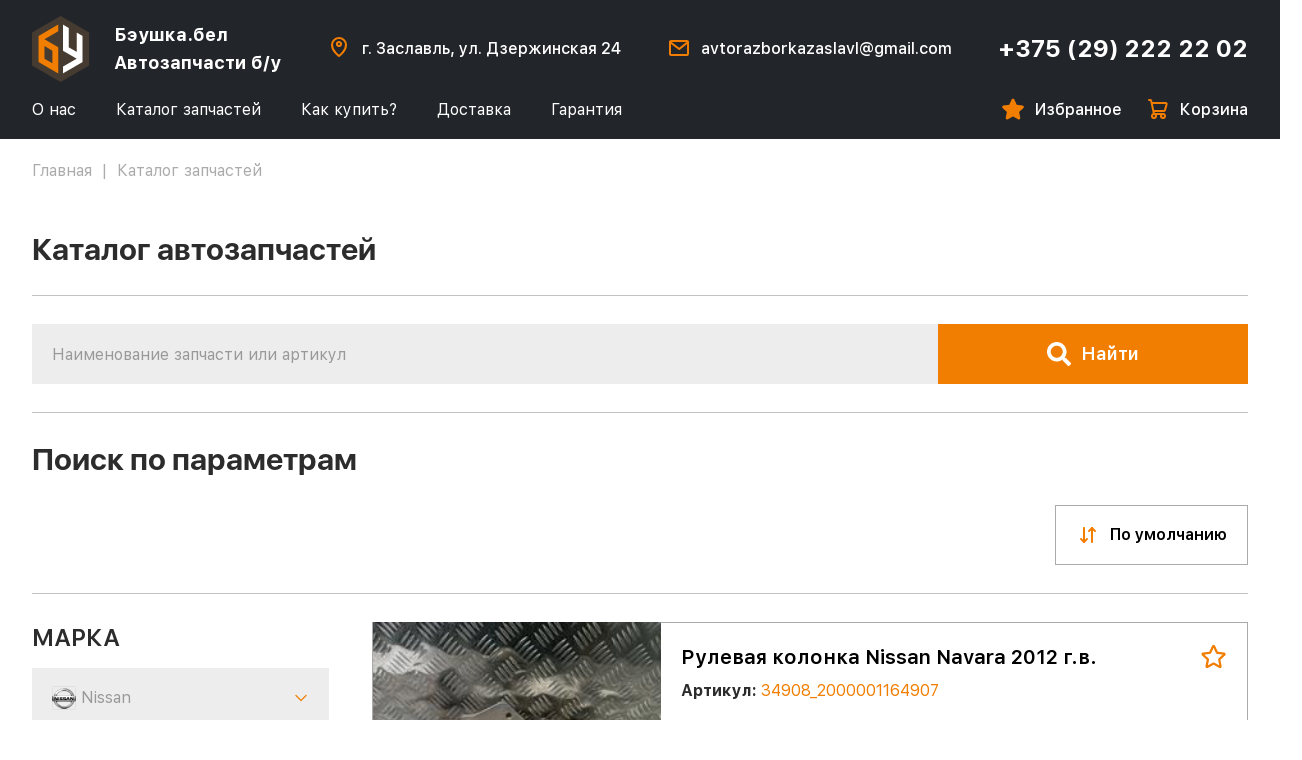

--- FILE ---
content_type: text/css
request_url: https://xn--80ab1a9aza2a.xn--90ais/bitrix/cache/css/s1/inner/template_04df50838fdecaf259d5d6bbe06be2a1/template_04df50838fdecaf259d5d6bbe06be2a1_v1.css?175318427188807
body_size: 18595
content:


/* Start:/local/templates/inner/components/bitrix/menu/top-menu/style.min.css?1676996766490*/
ul.left-menu{list-style:none;margin:0;padding:0;margin-bottom:8px;position:relative}ul.left-menu li{padding:10px 16px;background:#f5f5f5 url(/local/templates/inner/components/bitrix/menu/top-menu/images/left_menu_bg.gif) top repeat-x}ul.left-menu li a{font-size:100%;color:#bc262c;font-weight:bold;text-decoration:none}ul.left-menu li a:visited{color:#bc262c}ul.left-menu li a:hover{color:#bc262c}ul.left-menu li a.selected:link,ul.left-menu li a.selected:visited,ul.left-menu li a.selected:active,ul.left-menu li a.selected:hover{color:#fc8d3d}
/* End */


/* Start:/bitrix/components/bitrix/sale.basket.basket.line/templates/.default/style.min.css?17024655424062*/
.bx-basket-block{margin:auto;position:relative;padding-bottom:5px;padding-left:20px;white-space:nowrap;font-size:12px}.bx-basket-block>.fa{position:absolute;top:3px;left:0;width:12px;color:#97a1ab}.bx-basket-block a{margin-right:10px}@media(min-width:768px){.bx-basket-fixed{position:fixed;z-index:100;overflow:hidden;padding-top:10px;width:200px;border:1px solid #f0f0f0;border-radius:1px;background:#fff;box-shadow:0 7px 10px rgba(0,0,0,0.15)}.bx-basket-fixed.top{top:10px}.bx-basket-fixed.right{right:10px}.bx-basket-fixed.bottom{bottom:10px}.bx-basket-fixed.left{left:10px}.bx-basket-fixed.bx-max-height{top:10px;bottom:10px}.block-store-catalog-list .bx-basket-fixed.bottom{bottom:70px}}@media(min-width:768px) and (width <= 992px){.block-store-catalog-list .bx-basket-fixed.bottom{bottom:90px}}@media(max-width:767px){.bx-basket-fixed{position:fixed;right:0;bottom:0;left:0;z-index:100;overflow:hidden;padding-top:10px;border:1px solid #f0f0f0;border-radius:1px;background:#fff;box-shadow:0 7px 10px rgba(0,0,0,0.15)}.bx-basket-item-list{display:none}.block-wrapper .bx-basket-fixed{padding-top:0}.block-wrapper .bx-basket-fixed .bx-hdr-profile{display:flex;justify-content:space-between}.block-wrapper .bx-basket-fixed .bx-hdr-profile .bx-basket-block{padding-bottom:0}}.bx-basket-item-list{position:relative;overflow:hidden;padding-bottom:20px;border-top:1px solid #f7f7f7}.bx-opener .bx-basket-item-list{padding-bottom:75px}.bx-max-height .bx-basket-item-list{position:absolute;right:0;bottom:0;left:0}.bx-closed .bx-basket-item-list{overflow:hidden;height:20px}.bx-basket-item-list-action{position:absolute;right:0;bottom:0;left:0;z-index:120;padding:3px 0;height:20px;background:#f7f7f7;color:#4f4f4f;vertical-align:middle;text-align:center;font-size:12px;line-height:14px;cursor:pointer}.bx-basket-item-list-button-container{position:absolute;right:0;bottom:20px;left:0;padding:10px 0;border-top:1px solid #f7f7f7;background:#fff;text-align:center}.bx-basket-item-list-container{overflow-y:auto;max-height:100%}.bx-basket-item-list-item{position:relative;margin-bottom:15px;padding-top:15px;padding-right:10px;padding-left:10px;border-bottom:1px solid #f7f7f7}.bx-basket-item-list-container .bx-basket-item-list-item:last-child{margin-bottom:0;border-bottom:0}.bx-basket-item-list-item-status{margin:0 10px 20px;padding:3px;border-radius:3px;background:#ebebeb;text-align:center;white-space:normal;font-weight:bold;font-size:12px;line-height:16px}.bx-basket-item-list-item-img{position:relative;padding-bottom:5px;text-align:center}.bx-basket-item-list-item-img img{max-width:90px;height:auto;border:1px solid #e6e6e6}.bx-basket-item-list-item-name{padding-bottom:5px}.bx-basket-item-list-item-name a{font-size:13px;line-height:16px}.bx-basket-item-list-item-remove{position:absolute;top:-7px;right:10px;width:20px;height:20px;opacity:.5;cursor:pointer;transition:250ms linear all}.bx-basket-item-list-item-remove:after,.bx-basket-item-list-item-remove:before{position:absolute;top:50%;left:50%;display:block;width:10px;height:2px;border-radius:1px;background-color:#333;content:'';transform:translate(-50%,-50%)}.bx-basket-item-list-item-remove:after{-webkit-transform:translate(-50%,-50%) rotate(45deg);-moz-transform:translate(-50%,-50%) rotate(45deg);-ms-transform:translate(-50%,-50%) rotate(45deg);-o-transform:translate(-50%,-50%) rotate(45deg);transform:translate(-50%,-50%) rotate(45deg)}.bx-basket-item-list-item-remove:before{-webkit-transform:translate(-50%,-50%) rotate(135deg);-moz-transform:translate(-50%,-50%) rotate(135deg);-ms-transform:translate(-50%,-50%) rotate(135deg);-o-transform:translate(-50%,-50%) rotate(135deg);transform:translate(-50%,-50%) rotate(135deg)}.bx-basket-item-list-item-remove:hover{opacity:.7}.bx-basket-item-list-item-price-block{padding-bottom:5px;font-size:12px}.bx-basket-item-list-item-price{display:inline-block;margin-right:5px}.bx-basket-item-list-item-price-old{display:inline-block;margin-right:5px;color:#b0b0b0;text-decoration:line-through}.bx_cart_login_top .bx-hdr-profile{line-height:1.44em}
/* End */


/* Start:/local/templates/inner/components/bitrix/menu/bottom_menu/style.min.css?1676996766490*/
ul.left-menu{list-style:none;margin:0;padding:0;margin-bottom:8px;position:relative}ul.left-menu li{padding:10px 16px;background:#f5f5f5 url(/local/templates/inner/components/bitrix/menu/bottom_menu/images/left_menu_bg.gif) top repeat-x}ul.left-menu li a{font-size:100%;color:#bc262c;font-weight:bold;text-decoration:none}ul.left-menu li a:visited{color:#bc262c}ul.left-menu li a:hover{color:#bc262c}ul.left-menu li a.selected:link,ul.left-menu li a.selected:visited,ul.left-menu li a.selected:active,ul.left-menu li a.selected:hover{color:#fc8d3d}
/* End */


/* Start:/local/templates/inner/template_styles.css?171802206882673*/
@font-face {
  font-family: 'SF UI Display';
  src: local('SF UI Display Regular'), local('SF-UI-Display-Regular'),
    url('/local/templates/inner/fonts/SFUIDisplay-Regular.ttf') format('truetype');
  font-weight: 400;
  font-style: normal;
}

@font-face {
  font-family: 'SF UI Display';
  src: local('SF UI Display Medium'), local('SF-UI-Display-Medium'),
      url('/local/templates/inner/fonts/SFUIDisplay-Medium.otf') format('opentype');
  font-weight: 500;
  font-style: normal;
}

@font-face {
  font-family: 'SF UI Display';
  src: local('SF UI Display SemiBold'), local('SF-UI-Display-SemiBold'),
      url('/local/templates/inner/fonts/SFUIDisplay-Semibold.otf') format('opentype');
  font-weight: 600;
  font-style: normal;
}

@font-face {
  font-family: 'SF UI Display';
  src: local('SF UI Display Bold'), local('SF-UI-Display-Bold'),
      url('/local/templates/inner/fonts/SFUIDisplay-Bold.otf') format('opentype');
  font-weight: 700;
  font-style: normal;
}

@font-face {
  font-family: 'SF UI Text';
  src: local('SF UI Text Regular'), local('SF-UI-Text-Regular'),
    url('/local/templates/inner/fonts/SFUIText-Regular.ttf') format('truetype');
  font-weight: 400;
  font-style: normal;
}

@font-face {
  font-family: 'SF UI Text';
  src: local('SF UI Text Medium'), local('SF-UI-Text-Medium'),
      url('/local/templates/inner/fonts/SFUIText-Medium.ttf') format('truetype');
  font-weight: 500;
  font-style: normal;
}

@font-face {
  font-family: 'SF UI Text';
  src: local('SF UI Text SemiBold'), local('SF-UI-Text-SemiBold'),
      url('/local/templates/inner/fonts/SFUIText-Semibold.ttf') format('truetype');
  font-weight: 600;
  font-style: normal;
}

@font-face {
  font-family: 'SF UI Text';
  src: local('SF UI Text Bold'), local('SF-UI-Text-Bold'),
      url('/local/templates/inner/fonts/SFUIText-Bold.ttf') format('truetype');
  font-weight: 700;
  font-style: normal;
}

/*
! tailwindcss v3.2.4 | MIT License | https://tailwindcss.com
*/

/*
1. Prevent padding and border from affecting element width. (https://github.com/mozdevs/cssremedy/issues/4)
2. Allow adding a border to an element by just adding a border-width. (https://github.com/tailwindcss/tailwindcss/pull/116)
*/

*,
::before,
::after {
  box-sizing: border-box; /* 1 */
  border-width: 0; /* 2 */
  border-style: solid; /* 2 */
  border-color: #e5e7eb; /* 2 */
}

::before,
::after {
  --tw-content: '';
}

/*
1. Use a consistent sensible line-height in all browsers.
2. Prevent adjustments of font size after orientation changes in iOS.
3. Use a more readable tab size.
4. Use the user's configured `sans` font-family by default.
5. Use the user's configured `sans` font-feature-settings by default.
*/

html {
  line-height: 1.5; /* 1 */
  -webkit-text-size-adjust: 100%; /* 2 */
  -moz-tab-size: 4; /* 3 */
  -o-tab-size: 4;
     tab-size: 4; /* 3 */
  font-family: ui-sans-serif, system-ui, -apple-system, BlinkMacSystemFont, "Segoe UI", Roboto, "Helvetica Neue", Arial, "Noto Sans", sans-serif, "Apple Color Emoji", "Segoe UI Emoji", "Segoe UI Symbol", "Noto Color Emoji"; /* 4 */
  font-feature-settings: normal; /* 5 */
}

/*
1. Remove the margin in all browsers.
2. Inherit line-height from `html` so users can set them as a class directly on the `html` element.
*/

body {
  margin: 0; /* 1 */
  line-height: inherit; /* 2 */
}

/*
1. Add the correct height in Firefox.
2. Correct the inheritance of border color in Firefox. (https://bugzilla.mozilla.org/show_bug.cgi?id=190655)
3. Ensure horizontal rules are visible by default.
*/

hr {
  height: 0; /* 1 */
  color: inherit; /* 2 */
  border-top-width: 1px; /* 3 */
}

/*
Add the correct text decoration in Chrome, Edge, and Safari.
*/

abbr:where([title]) {
  -webkit-text-decoration: underline dotted;
          text-decoration: underline dotted;
}

/*
Remove the default font size and weight for headings.
*/

h1,
h2,
h3,
h4,
h5,
h6 {
  font-size: inherit;
  font-weight: inherit;
}

/*
Reset links to optimize for opt-in styling instead of opt-out.
*/

a {
  color: inherit;
  text-decoration: inherit;
}

/*
Add the correct font weight in Edge and Safari.
*/

b,
strong {
  font-weight: bolder;
}

/*
1. Use the user's configured `mono` font family by default.
2. Correct the odd `em` font sizing in all browsers.
*/

code,
kbd,
samp,
pre {
  font-family: ui-monospace, SFMono-Regular, Menlo, Monaco, Consolas, "Liberation Mono", "Courier New", monospace; /* 1 */
  font-size: 1em; /* 2 */
}

/*
Add the correct font size in all browsers.
*/

small {
  font-size: 80%;
}

/*
Prevent `sub` and `sup` elements from affecting the line height in all browsers.
*/

sub,
sup {
  font-size: 75%;
  line-height: 0;
  position: relative;
  vertical-align: baseline;
}

sub {
  bottom: -0.25em;
}

sup {
  top: -0.5em;
}

/*
1. Remove text indentation from table contents in Chrome and Safari. (https://bugs.chromium.org/p/chromium/issues/detail?id=999088, https://bugs.webkit.org/show_bug.cgi?id=201297)
2. Correct table border color inheritance in all Chrome and Safari. (https://bugs.chromium.org/p/chromium/issues/detail?id=935729, https://bugs.webkit.org/show_bug.cgi?id=195016)
3. Remove gaps between table borders by default.
*/

table {
  text-indent: 0; /* 1 */
  border-color: inherit; /* 2 */
  border-collapse: collapse; /* 3 */
}

/*
1. Change the font styles in all browsers.
2. Remove the margin in Firefox and Safari.
3. Remove default padding in all browsers.
*/

button,
input,
optgroup,
select,
textarea {
  font-family: inherit; /* 1 */
  font-size: 100%; /* 1 */
  font-weight: inherit; /* 1 */
  line-height: inherit; /* 1 */
  color: inherit; /* 1 */
  margin: 0; /* 2 */
  padding: 0; /* 3 */
}

/*
Remove the inheritance of text transform in Edge and Firefox.
*/

button,
select {
  text-transform: none;
}

/*
1. Correct the inability to style clickable types in iOS and Safari.
2. Remove default button styles.
*/

button,
[type='button'],
[type='reset'],
[type='submit'] {
  -webkit-appearance: button; /* 1 */
  background-color: transparent; /* 2 */
  background-image: none; /* 2 */
}

/*
Use the modern Firefox focus style for all focusable elements.
*/

:-moz-focusring {
  outline: auto;
}

/*
Remove the additional `:invalid` styles in Firefox. (https://github.com/mozilla/gecko-dev/blob/2f9eacd9d3d995c937b4251a5557d95d494c9be1/layout/style/res/forms.css#L728-L737)
*/

:-moz-ui-invalid {
  box-shadow: none;
}

/*
Add the correct vertical alignment in Chrome and Firefox.
*/

progress {
  vertical-align: baseline;
}

/*
Correct the cursor style of increment and decrement buttons in Safari.
*/

::-webkit-inner-spin-button,
::-webkit-outer-spin-button {
  height: auto;
}

/*
1. Correct the odd appearance in Chrome and Safari.
2. Correct the outline style in Safari.
*/

[type='search'] {
  -webkit-appearance: textfield; /* 1 */
  outline-offset: -2px; /* 2 */
}

/*
Remove the inner padding in Chrome and Safari on macOS.
*/

::-webkit-search-decoration {
  -webkit-appearance: none;
}

/*
1. Correct the inability to style clickable types in iOS and Safari.
2. Change font properties to `inherit` in Safari.
*/

::-webkit-file-upload-button {
  -webkit-appearance: button; /* 1 */
  font: inherit; /* 2 */
}

/*
Add the correct display in Chrome and Safari.
*/

summary {
  display: list-item;
}

/*
Removes the default spacing and border for appropriate elements.
*/

blockquote,
dl,
dd,
h1,
h2,
h3,
h4,
h5,
h6,
hr,
figure,
p,
pre {
  margin: 0;
}

fieldset {
  margin: 0;
  padding: 0;
}

legend {
  padding: 0;
}

ol,
ul,
menu {
  list-style: none;
  margin: 0;
  padding: 0;
}

/*
Prevent resizing textareas horizontally by default.
*/

textarea {
  resize: vertical;
}

/*
1. Reset the default placeholder opacity in Firefox. (https://github.com/tailwindlabs/tailwindcss/issues/3300)
2. Set the default placeholder color to the user's configured gray 400 color.
*/

input::-moz-placeholder, textarea::-moz-placeholder {
  opacity: 1; /* 1 */
  color: #9ca3af; /* 2 */
}

input::placeholder,
textarea::placeholder {
  opacity: 1; /* 1 */
  color: #9ca3af; /* 2 */
}

/*
Set the default cursor for buttons.
*/

button,
[role="button"] {
  cursor: pointer;
}

/*
Make sure disabled buttons don't get the pointer cursor.
*/

:disabled {
  cursor: default;
}

/*
1. Make replaced elements `display: block` by default. (https://github.com/mozdevs/cssremedy/issues/14)
2. Add `vertical-align: middle` to align replaced elements more sensibly by default. (https://github.com/jensimmons/cssremedy/issues/14#issuecomment-634934210)
   This can trigger a poorly considered lint error in some tools but is included by design.
*/

img,
svg,
video,
canvas,
audio,
iframe,
embed,
object {
  display: block; /* 1 */
  vertical-align: middle; /* 2 */
}

/*
Constrain images and videos to the parent width and preserve their intrinsic aspect ratio. (https://github.com/mozdevs/cssremedy/issues/14)
*/

img,
video {
  max-width: 100%;
  height: auto;
}

/* Make elements with the HTML hidden attribute stay hidden by default */

[hidden] {
  display: none;
}

body {
  font-size: 0.875rem;
  line-height: 1.25rem;
  --tw-text-opacity: 1;
  color: rgb(44 44 44 / var(--tw-text-opacity));
}

@media (min-width: 475px) {

  body {
    font-size: 1rem;
    line-height: 1.5rem;
  }
}

body {
    font-family: 'SF UI Text', sans-serif;
  }

h1 {
  margin-bottom: 1.25rem;
  font-size: 1.25rem;
  line-height: 1.75rem;
  font-weight: 700;
  line-height: 1.25;
    font-family: 'SF UI Display', sans-serif;
}

@media (min-width: 475px) {

  h1 {
    font-size: 1.5rem;
    line-height: 2rem;
  }
}

@media (min-width: 1024px) {

  h1 {
    font-size: 1.875rem;
    line-height: 2.25rem;
  }
}

@media (min-width: 1280px) {

  h1 {
    margin-bottom: 1.75rem;
  }
}

@media (min-width: 1536px) {

  h1 {
    margin-bottom: 2.5rem;
    font-size: 2.25rem;
    line-height: 2.5rem;
    line-height: 1.375;
  }
}

h2 {
  margin-bottom: 0.75rem;
  font-size: 1.125rem;
  line-height: 1.75rem;
  font-weight: 600;
  line-height: 1.25;
}

@media (min-width: 475px) {

  h2 {
    font-size: 1.25rem;
    line-height: 1.75rem;
  }
}

@media (min-width: 1024px) {

  h2 {
    font-size: 1.5rem;
    line-height: 2rem;
  }
}

@media (min-width: 1280px) {

  h2 {
    margin-bottom: 1.25rem;
    font-size: 1.875rem;
    line-height: 2.25rem;
  }
}

@media (min-width: 1536px) {

  h2 {
    margin-bottom: 1.75rem;
    font-size: 2.25rem;
    line-height: 2.5rem;
    line-height: 1.375;
  }
}

h3 {
  margin-bottom: 0.75rem;
  font-size: 1rem;
  line-height: 1.5rem;
  font-weight: 600;
  line-height: 1.25;
}

@media (min-width: 475px) {

  h3 {
    font-size: 1.125rem;
    line-height: 1.75rem;
  }
}

@media (min-width: 1280px) {

  h3 {
    margin-bottom: 1.25rem;
    font-size: 1.25rem;
    line-height: 1.75rem;
  }
}

@media (min-width: 1536px) {

  h3 {
    margin-bottom: 1.75rem;
    font-size: 1.5rem;
    line-height: 2rem;
    line-height: 1.375;
  }
}

h4 {
  margin-bottom: 0.75rem;
  font-size: 0.875rem;
  line-height: 1.25rem;
  font-weight: 600;
  line-height: 1.25;
}

@media (min-width: 475px) {

  h4 {
    font-size: 1rem;
    line-height: 1.5rem;
  }
}

@media (min-width: 1280px) {

  h4 {
    margin-bottom: 1.25rem;
  }
}

@media (min-width: 1536px) {

  h4 {
    margin-bottom: 1.75rem;
    font-size: 1.125rem;
    line-height: 1.75rem;
    line-height: 1.375;
  }
}

p {
  margin-bottom: 0.75rem;
}

@media (min-width: 1024px) {

  p {
    margin-bottom: 1.75rem;
  }
}

@media (min-width: 1280px) {

  p {
    margin-bottom: 1.25rem;
  }
}

a {
  --tw-text-opacity: 1;
  /*color: rgb(241 126 0 / var(--tw-text-opacity));*/
}

a .modef_num_a{
  color: rgb(255 255 255 / var(--tw-text-opacity)) !important;
}

input, button {
  -webkit-appearance: none;
     -moz-appearance: none;
          appearance: none;
  border-radius: 0px;
  outline-width: 0px;
}

*, ::before, ::after {
  --tw-border-spacing-x: 0;
  --tw-border-spacing-y: 0;
  --tw-translate-x: 0;
  --tw-translate-y: 0;
  --tw-rotate: 0;
  --tw-skew-x: 0;
  --tw-skew-y: 0;
  --tw-scale-x: 1;
  --tw-scale-y: 1;
  --tw-pan-x:  ;
  --tw-pan-y:  ;
  --tw-pinch-zoom:  ;
  --tw-scroll-snap-strictness: proximity;
  --tw-ordinal:  ;
  --tw-slashed-zero:  ;
  --tw-numeric-figure:  ;
  --tw-numeric-spacing:  ;
  --tw-numeric-fraction:  ;
  --tw-ring-inset:  ;
  --tw-ring-offset-width: 0px;
  --tw-ring-offset-color: #fff;
  --tw-ring-color: rgb(59 130 246 / 0.5);
  --tw-ring-offset-shadow: 0 0 #0000;
  --tw-ring-shadow: 0 0 #0000;
  --tw-shadow: 0 0 #0000;
  --tw-shadow-colored: 0 0 #0000;
  --tw-blur:  ;
  --tw-brightness:  ;
  --tw-contrast:  ;
  --tw-grayscale:  ;
  --tw-hue-rotate:  ;
  --tw-invert:  ;
  --tw-saturate:  ;
  --tw-sepia:  ;
  --tw-drop-shadow:  ;
  --tw-backdrop-blur:  ;
  --tw-backdrop-brightness:  ;
  --tw-backdrop-contrast:  ;
  --tw-backdrop-grayscale:  ;
  --tw-backdrop-hue-rotate:  ;
  --tw-backdrop-invert:  ;
  --tw-backdrop-opacity:  ;
  --tw-backdrop-saturate:  ;
  --tw-backdrop-sepia:  ;
}

::backdrop {
  --tw-border-spacing-x: 0;
  --tw-border-spacing-y: 0;
  --tw-translate-x: 0;
  --tw-translate-y: 0;
  --tw-rotate: 0;
  --tw-skew-x: 0;
  --tw-skew-y: 0;
  --tw-scale-x: 1;
  --tw-scale-y: 1;
  --tw-pan-x:  ;
  --tw-pan-y:  ;
  --tw-pinch-zoom:  ;
  --tw-scroll-snap-strictness: proximity;
  --tw-ordinal:  ;
  --tw-slashed-zero:  ;
  --tw-numeric-figure:  ;
  --tw-numeric-spacing:  ;
  --tw-numeric-fraction:  ;
  --tw-ring-inset:  ;
  --tw-ring-offset-width: 0px;
  --tw-ring-offset-color: #fff;
  --tw-ring-color: rgb(59 130 246 / 0.5);
  --tw-ring-offset-shadow: 0 0 #0000;
  --tw-ring-shadow: 0 0 #0000;
  --tw-shadow: 0 0 #0000;
  --tw-shadow-colored: 0 0 #0000;
  --tw-blur:  ;
  --tw-brightness:  ;
  --tw-contrast:  ;
  --tw-grayscale:  ;
  --tw-hue-rotate:  ;
  --tw-invert:  ;
  --tw-saturate:  ;
  --tw-sepia:  ;
  --tw-drop-shadow:  ;
  --tw-backdrop-blur:  ;
  --tw-backdrop-brightness:  ;
  --tw-backdrop-contrast:  ;
  --tw-backdrop-grayscale:  ;
  --tw-backdrop-hue-rotate:  ;
  --tw-backdrop-invert:  ;
  --tw-backdrop-opacity:  ;
  --tw-backdrop-saturate:  ;
  --tw-backdrop-sepia:  ;
}
.container {
  width: 100%;
  margin-right: auto;
  margin-left: auto;
  padding-right: 1rem;
  padding-left: 1rem;
}
@media (min-width: 475px) {

  .container {
    max-width: 475px;
  }
}
@media (min-width: 640px) {

  .container {
    max-width: 640px;
  }
}
@media (min-width: 768px) {

  .container {
    max-width: 768px;
  }
}
@media (min-width: 1024px) {

  .container {
    max-width: 1024px;
    padding-right: 2rem;
    padding-left: 2rem;
  }
}
@media (min-width: 1280px) {

  .container {
    max-width: 1280px;
  }
}
@media (min-width: 1536px) {

  .container {
    max-width: 1536px;
  }
}
.h1 {
  margin-bottom: 1.25rem;
  font-size: 1.25rem;
  line-height: 1.75rem;
  font-weight: 700;
  line-height: 1.25;
    font-family: 'SF UI Display', sans-serif;
}
@media (min-width: 475px) {

  .h1 {
    font-size: 1.5rem;
    line-height: 2rem;
  }
}
@media (min-width: 1024px) {

  .h1 {
    font-size: 1.875rem;
    line-height: 2.25rem;
  }
}
@media (min-width: 1280px) {

  .h1 {
    margin-bottom: 1.75rem;
  }
}
@media (min-width: 1536px) {

  .h1 {
    margin-bottom: 2.5rem;
    font-size: 2.25rem;
    line-height: 2.5rem;
    line-height: 1.375;
  }
}
.h2 {
  margin-bottom: 0.75rem;
  font-size: 1.125rem;
  line-height: 1.75rem;
  font-weight: 600;
  line-height: 1.25;
}
@media (min-width: 475px) {

  .h2 {
    font-size: 1.25rem;
    line-height: 1.75rem;
  }
}
@media (min-width: 1024px) {

  .h2 {
    font-size: 1.5rem;
    line-height: 2rem;
  }
}
@media (min-width: 1280px) {

  .h2 {
    margin-bottom: 1.25rem;
    font-size: 1.875rem;
    line-height: 2.25rem;
  }
}
@media (min-width: 1536px) {

  .h2 {
    margin-bottom: 1.75rem;
    font-size: 2.25rem;
    line-height: 2.5rem;
    line-height: 1.375;
  }
}
.h3 {
  margin-bottom: 0.75rem;
  font-size: 1rem;
  line-height: 1.5rem;
  font-weight: 600;
  line-height: 1.25;
}
@media (min-width: 475px) {

  .h3 {
    font-size: 1.125rem;
    line-height: 1.75rem;
  }
}
@media (min-width: 1280px) {

  .h3 {
    margin-bottom: 1.25rem;
    font-size: 1.25rem;
    line-height: 1.75rem;
  }
}
@media (min-width: 1536px) {

  .h3 {
    margin-bottom: 1.75rem;
    font-size: 1.5rem;
    line-height: 2rem;
    line-height: 1.375;
  }
}
.h4 {
  margin-bottom: 0.75rem;
  font-size: 0.875rem;
  line-height: 1.25rem;
  font-weight: 600;
  line-height: 1.25;
}
@media (min-width: 475px) {

  .h4 {
    font-size: 1rem;
    line-height: 1.5rem;
  }
}
@media (min-width: 1280px) {

  .h4 {
    margin-bottom: 1.25rem;
  }
}
@media (min-width: 1536px) {

  .h4 {
    margin-bottom: 1.75rem;
    font-size: 1.125rem;
    line-height: 1.75rem;
    line-height: 1.375;
  }
}
.form-field {
  height: 2.5rem;
}
@media (min-width: 475px) {

  .form-field {
    height: 3rem;
  }
}
@media (min-width: 1024px) {

  .form-field {
    height: 60px;
  }
}
.form-field-button {
  --tw-bg-opacity: 1;
  background-color: rgb(237 237 237 / var(--tw-bg-opacity));
  padding-left: 1rem;
  padding-right: 1rem;
  padding-top: 1rem;
  padding-bottom: 1rem;
}
.form-field-button:hover {
  --tw-bg-opacity: 1;
  background-color: rgb(246 246 246 / var(--tw-bg-opacity));
}
@media (min-width: 475px) {

  .form-field-button {
    padding-left: 1.25rem;
    padding-right: 1.25rem;
  }
}
.select_active .select__title {
  --tw-text-opacity: 1;
  color: rgb(0 0 0 / var(--tw-text-opacity));
}
.content {
  margin-top: 1.75rem;
  margin-bottom: 1.75rem;
}
@media (min-width: 1024px) {

  .content {
    margin-top: 3.5rem;
    margin-bottom: 3.5rem;
  }
}
.content-colored {
  padding-top: 1.75rem;
  padding-bottom: 1.75rem;
}
@media (min-width: 1024px) {

  .content-colored {
    padding-top: 3.5rem;
    padding-bottom: 3.5rem;
  }
}
.content-colored + .content-colored {
  margin-top: -1.75rem;
}
@media (min-width: 1024px) {

  .content-colored + .content-colored {
    margin-top: -3.5rem;
  }
}
.full-width {
  margin-left: -1rem;
  margin-right: -1rem;
  padding-left: 1rem;
  padding-right: 1rem;
}
@media (min-width: 1024px) {

  .full-width {
    margin-left: 0px;
    margin-right: 0px;
    padding-left: 0px;
    padding-right: 0px;
  }
}
.dialog {
  padding-left: 1.5rem !important;
  padding-right: 1.5rem !important;
  padding-top: 1rem !important;
  padding-bottom: 1rem !important;
}
@media (min-width: 1024px) {

  .dialog {
    padding-left: 3rem !important;
    padding-right: 3rem !important;
    padding-top: 2rem !important;
    padding-bottom: 2rem !important;
  }
}
.carousel__button.is-close {
  display: none;
}
.no-scrollbar::-webkit-scrollbar {
    display: none;
  }
.no-scrollbar {
    -ms-overflow-style: none;
    scrollbar-width: none;
  }
.divider {
  margin-top: 1rem;
  margin-bottom: 1rem;
  height: 1px;
  --tw-bg-opacity: 1;
  background-color: rgb(194 194 194 / var(--tw-bg-opacity));
}
@media (min-width: 1024px) {

  .divider {
    margin-top: 1.75rem;
    margin-bottom: 1.75rem;
  }
}
.header-opaque {
  --tw-bg-opacity: 1;
  background-color: rgb(34 37 42 / var(--tw-bg-opacity));
}
.main-filter-wrapper { 
    background: url(/local/templates/inner/images/main-bg.jpg);
  }
.button-min-width {
  min-width: 310px;
}
@media (min-width: 475px) {

  .select-min-width {
    min-width: 310px;
  }
}
@media (min-width: 1024px) {

  .select-min-width {
    min-width: 420px;
  }
}
.banner::before {
  position: absolute;
  top: 0px;
  right: 0px;
  bottom: 0px;
  left: 0px;
  content: var(--tw-content);
  background-size: cover;
}
.banner::after {
  position: absolute;
  top: 0px;
  right: 0px;
  bottom: 0px;
  left: 0px;
  display: none;
  background-size: auto 100%;
  background-position: right bottom;
  content: var(--tw-content);
  background-repeat: no-repeat;
}
@media (min-width: 1024px) {

  .banner::after {
    content: var(--tw-content);
    display: block;
  }
}
.banner:before {
    background-image: url(/assets/images/smoke.png);
  }
.banner:after {
    background-image: url(/assets/images/engine.png);
  }
.advantages {
    background-image: url(/assets/images/main-advantages.jpg);
  }
.advantages__list {
    counter-reset: advantages;
  }
.advantages__list-item {
  display: flex;
}
.advantages__list-item-content {
  margin-top: 0.625rem;
}
@media (min-width: 475px) {

  .advantages__list-item-content {
    margin-top: 0.375rem;
  }
}
@media (min-width: 1280px) {

  .advantages__list-item-content {
    margin-top: 0.25rem;
  }
}
.advantages__list-item::before {
  margin-right: 1.25rem;
  font-size: 2.25rem;
  line-height: 2.5rem;
  font-weight: 700;
  --tw-text-opacity: 1;
  color: rgb(241 126 0 / var(--tw-text-opacity));
    font-family: 'SF UI Display', sans-serif;
    counter-increment: advantages;
    content: "0" counter(advantages);
}
.pointer-events-none {
  pointer-events: none;
}
.visible {
  visibility: visible;
}
.\!visible {
  visibility: visible !important;
}
.collapse {
  visibility: collapse;
}
.static {
  position: static;
}
.fixed {
  position: fixed;
}
.absolute {
  position: absolute;
}
.relative {
  position: relative;
}
.sticky {
  position: sticky;
}
.inset-0 {
  top: 0px;
  right: 0px;
  bottom: 0px;
  left: 0px;
}
.inset-auto {
  top: auto;
  right: auto;
  bottom: auto;
  left: auto;
}
.inset-x-0 {
  left: 0px;
  right: 0px;
}
.inset-y-0 {
  top: 0px;
  bottom: 0px;
}
.inset-x-16 {
  left: 4rem;
  right: 4rem;
}
.inset-x-24 {
  left: 6rem;
  right: 6rem;
}
.left-0 {
  left: 0px;
}
.top-0 {
  top: 0px;
}
.top-40 {
  top: 10rem;
}
.top-20 {
  top: 5rem;
}
.bottom-0 {
  bottom: 0px;
}
.top-1\/2 {
  top: 50%;
}
.right-0 {
  right: 0px;
}
.bottom-4 {
  bottom: 1rem;
}
.-bottom-2\.5 {
  bottom: -0.625rem;
}
.-bottom-2 {
  bottom: -0.5rem;
}
.top-1 {
  top: 0.25rem;
}
.right-5 {
  right: 1.25rem;
}
.bottom-14 {
  bottom: 3.5rem;
}
.bottom-6 {
  bottom: 1.5rem;
}
.-bottom-0 {
  bottom: -0px;
}
.left-1 {
  left: 0.25rem;
}
.-top-0 {
  top: -0px;
}
.right-20 {
  right: 5rem;
}
.-top-10 {
  top: -2.5rem;
}
.left-4 {
  left: 1rem;
}
.left-2 {
  left: 0.5rem;
}
.left-3 {
  left: 0.75rem;
}
.-top-40 {
  top: -10rem;
}
.-top-48 {
  top: -12rem;
}
.-top-16 {
  top: -4rem;
}
.right-2 {
  right: 0.5rem;
}
.top-2 {
  top: 0.5rem;
}
.-bottom-14 {
  bottom: -3.5rem;
}
.-bottom-10 {
  bottom: -2.5rem;
}
.-bottom-12 {
  bottom: -3rem;
}
.-bottom-16 {
  bottom: -4rem;
}
.-bottom-8 {
  bottom: -2rem;
}
.-bottom-6 {
  bottom: -1.5rem;
}
.-bottom-7 {
  bottom: -1.75rem;
}
.-bottom-4 {
  bottom: -1rem;
}
.bottom-8 {
  bottom: 2rem;
}
.right-10 {
  right: 2.5rem;
}
.bottom-5 {
  bottom: 1.25rem;
}
.bottom-10 {
  bottom: 2.5rem;
}
.bottom-12 {
  bottom: 3rem;
}
.top-14 {
  top: 3.5rem;
}
.bottom-auto {
  bottom: auto;
}
.-bottom-5 {
  bottom: -1.25rem;
}
.top-24 {
  top: 6rem;
}
.top-16 {
  top: 4rem;
}
.-top-3 {
  top: -0.75rem;
}
.right-4 {
  right: 1rem;
}
.top-full {
  top: 100%;
}
.right-auto {
  right: auto;
}
.-right-5 {
  right: -1.25rem;
}
.bottom-20 {
  bottom: 5rem;
}
.z-20 {
  z-index: 20;
}
.z-30 {
  z-index: 30;
}
.z-10 {
  z-index: 10;
}
.z-40 {
  z-index: 40;
}
.order-last {
  order: 9999;
}
.order-none {
  order: 0;
}
.col-span-2 {
  grid-column: span 2 / span 2;
}
.col-span-full {
  grid-column: 1 / -1;
}
.col-auto {
  grid-column: auto;
}
.col-start-1 {
  grid-column-start: 1;
}
.col-start-2 {
  grid-column-start: 2;
}
.col-end-2 {
  grid-column-end: 2;
}
.row-span-full {
  grid-row: 1 / -1;
}
.row-span-2 {
  grid-row: span 2 / span 2;
}
.row-start-1 {
  grid-row-start: 1;
}
.m-2 {
  margin: 0.5rem;
}
.-m-2 {
  margin: -0.5rem;
}
.-m-1 {
  margin: -0.25rem;
}
.-m-3 {
  margin: -0.75rem;
}
.-m-5 {
  margin: -1.25rem;
}
.m-5 {
  margin: 1.25rem;
}
.my-5 {
  margin-top: 1.25rem;
  margin-bottom: 1.25rem;
}
.my-7 {
  margin-top: 1.75rem;
  margin-bottom: 1.75rem;
}
.-mx-4 {
  margin-left: -1rem;
  margin-right: -1rem;
}
.my-4 {
  margin-top: 1rem;
  margin-bottom: 1rem;
}
.mx-auto {
  margin-left: auto;
  margin-right: auto;
}
.mx-5 {
  margin-left: 1.25rem;
  margin-right: 1.25rem;
}
.-my-2 {
  margin-top: -0.5rem;
  margin-bottom: -0.5rem;
}
.my-2 {
  margin-top: 0.5rem;
  margin-bottom: 0.5rem;
}
.mx-2 {
  margin-left: 0.5rem;
  margin-right: 0.5rem;
}
.mx-3 {
  margin-left: 0.75rem;
  margin-right: 0.75rem;
}
.mx-0 {
  margin-left: 0px;
  margin-right: 0px;
}
.my-8 {
  margin-top: 2rem;
  margin-bottom: 2rem;
}
.-mx-2 {
  margin-left: -0.5rem;
  margin-right: -0.5rem;
}
.my-0 {
  margin-top: 0px;
  margin-bottom: 0px;
}
.my-12 {
  margin-top: 3rem;
  margin-bottom: 3rem;
}
.my-20 {
  margin-top: 5rem;
  margin-bottom: 5rem;
}
.-mx-5 {
  margin-left: -1.25rem;
  margin-right: -1.25rem;
}
.-mx-2\.5 {
  margin-left: -0.625rem;
  margin-right: -0.625rem;
}
.mb-7 {
  margin-bottom: 1.75rem;
}
.mb-4 {
  margin-bottom: 1rem;
}
.mb-0 {
  margin-bottom: 0px;
}
.mb-2 {
  margin-bottom: 0.5rem;
}
.mb-3 {
  margin-bottom: 0.75rem;
}
.-mb-8 {
  margin-bottom: -2rem;
}
.mr-5 {
  margin-right: 1.25rem;
}
.mb-8 {
  margin-bottom: 2rem;
}
.mb-1 {
  margin-bottom: 0.25rem;
}
.mt-5 {
  margin-top: 1.25rem;
}
.mb-2\.5 {
  margin-bottom: 0.625rem;
}
.-mt-5 {
  margin-top: -1.25rem;
}
.mb-10 {
  margin-bottom: 2.5rem;
}
.mb-5 {
  margin-bottom: 1.25rem;
}
.ml-4 {
  margin-left: 1rem;
}
.mb-6 {
  margin-bottom: 1.5rem;
}
.-mt-7 {
  margin-top: -1.75rem;
}
.mt-2\.5 {
  margin-top: 0.625rem;
}
.mt-2 {
  margin-top: 0.5rem;
}
.mb-12 {
  margin-bottom: 3rem;
}
.mb-24 {
  margin-bottom: 6rem;
}
.-mb-4 {
  margin-bottom: -1rem;
}
.mr-1 {
  margin-right: 0.25rem;
}
.mr-3 {
  margin-right: 0.75rem;
}
.mr-2 {
  margin-right: 0.5rem;
}
.mt-0 {
  margin-top: 0px;
}
.ml-5 {
  margin-left: 1.25rem;
}
.mt-1 {
  margin-top: 0.25rem;
}
.mb-14 {
  margin-bottom: 3.5rem;
}
.mb-36 {
  margin-bottom: 9rem;
}
.mb-28 {
  margin-bottom: 7rem;
}
.mb-9 {
  margin-bottom: 2.25rem;
}
.-mt-0 {
  margin-top: -0px;
}
.-mr-2 {
  margin-right: -0.5rem;
}
.-mr-1 {
  margin-right: -0.25rem;
}
.ml-0 {
  margin-left: 0px;
}
.-mt-1 {
  margin-top: -0.25rem;
}
.-ml-1 {
  margin-left: -0.25rem;
}
.mb-40 {
  margin-bottom: 10rem;
}
.mb-32 {
  margin-bottom: 8rem;
}
.mb-20 {
  margin-bottom: 5rem;
}
.mr-7 {
  margin-right: 1.75rem;
}
.-mb-9 {
  margin-bottom: -2.25rem;
}
.ml-20 {
  margin-left: 5rem;
}
.ml-14 {
  margin-left: 3.5rem;
}
.ml-9 {
  margin-left: 2.25rem;
}
.-mb-5 {
  margin-bottom: -1.25rem;
}
.ml-10 {
  margin-left: 2.5rem;
}
.ml-8 {
  margin-left: 2rem;
}
.ml-80 {
  margin-left: 20rem;
}
.mb-16 {
  margin-bottom: 4rem;
}
.mt-64 {
  margin-top: 16rem;
}
.mt-16 {
  margin-top: 4rem;
}
.-mb-10 {
  margin-bottom: -2.5rem;
}
.ml-auto {
  margin-left: auto;
}
.mt-3 {
  margin-top: 0.75rem;
}
.mt-4 {
  margin-top: 1rem;
}
.mt-8 {
  margin-top: 2rem;
}
.-mt-px {
  margin-top: -1px;
}
.mt-auto {
  margin-top: auto;
}
.\!ml-0 {
  margin-left: 0px !important;
}
.mr-8 {
  margin-right: 2rem;
}
.mr-10 {
  margin-right: 2.5rem;
}
.mr-16 {
  margin-right: 4rem;
}
.mr-0 {
  margin-right: 0px;
}
.mt-1\.5 {
  margin-top: 0.375rem;
}
.ml-0\.5 {
  margin-left: 0.125rem;
}
.mt-0\.5 {
  margin-top: 0.125rem;
}
.mr-2\.5 {
  margin-right: 0.625rem;
}
.mb-3\.5 {
  margin-bottom: 0.875rem;
}
.mb-1\.5 {
  margin-bottom: 0.375rem;
}
.mr-1\.5 {
  margin-right: 0.375rem;
}
.-mt-3 {
  margin-top: -0.75rem;
}
.block {
  display: block;
}
.inline-block {
  display: inline-block;
}
.inline {
  display: inline;
}
.flex {
  display: flex;
}
.inline-flex {
  display: inline-flex;
}
.table {
  display: table;
}
.grid {
  display: grid;
}
.contents {
  display: contents;
}
.hidden {
  display: none;
}
.h-screen {
  height: 100vh;
}
.h-full {
  height: 100%;
}
.h-\[115px\] {
  height: 115px;
}
.h-\[45px\] {
  height: 45px;
}
.h-8 {
  height: 2rem;
}
.h-5 {
  height: 1.25rem;
}
.h-10 {
  height: 2.5rem;
}
.h-px {
  height: 1px;
}
.h-1 {
  height: 0.25rem;
}
.h-6 {
  height: 1.5rem;
}
.h-16 {
  height: 4rem;
}
.h-48 {
  height: 12rem;
}
.h-64 {
  height: 16rem;
}
.h-12 {
  height: 3rem;
}
.h-36 {
  height: 9rem;
}
.h-20 {
  height: 5rem;
}
.h-9 {
  height: 2.25rem;
}
.h-96 {
  height: 24rem;
}
.h-28 {
  height: 7rem;
}
.h-4 {
  height: 1rem;
}
.h-3 {
  height: 0.75rem;
}
.h-24 {
  height: 6rem;
}
.h-14 {
  height: 3.5rem;
}
.h-11 {
  height: 2.75rem;
}
.h-7 {
  height: 1.75rem;
}
.h-32 {
  height: 8rem;
}
.h-2 {
  height: 0.5rem;
}
.h-auto {
  height: auto;
}
.h-72 {
  height: 18rem;
}
.max-h-80 {
  max-height: 20rem;
}
.min-h-\[160px\] {
  min-height: 160px;
}
.min-h-\[100px\] {
  min-height: 100px;
}
.min-h-screen {
  min-height: 100vh;
}
.min-h-full {
  min-height: 100%;
}
.min-h-\[40px\] {
  min-height: 40px;
}
.w-full {
  width: 100%;
}
.w-\[220px\] {
  width: 220px;
}
.w-80 {
  width: 20rem;
}
.w-\[45px\] {
  width: 45px;
}
.w-8 {
  width: 2rem;
}
.w-5 {
  width: 1.25rem;
}
.w-36 {
  width: 9rem;
}
.w-fit {
  width: -moz-fit-content;
  width: fit-content;
}
.w-6 {
  width: 1.5rem;
}
.w-1 {
  width: 0.25rem;
}
.w-16 {
  width: 4rem;
}
.w-48 {
  width: 12rem;
}
.w-4 {
  width: 1rem;
}
.w-72 {
  width: 18rem;
}
.w-3 {
  width: 0.75rem;
}
.w-max {
  width: -moz-max-content;
  width: max-content;
}
.w-64 {
  width: 16rem;
}
.w-20 {
  width: 5rem;
}
.w-14 {
  width: 3.5rem;
}
.w-10 {
  width: 2.5rem;
}
.w-min {
  width: -moz-min-content;
  width: min-content;
}
.w-0 {
  width: 0px;
}
.w-9 {
  width: 2.25rem;
}
.w-auto {
  width: auto;
}
.w-7 {
  width: 1.75rem;
}
.w-24 {
  width: 6rem;
}
.w-32 {
  width: 8rem;
}
.w-12 {
  width: 3rem;
}
.w-96 {
  width: 24rem;
}
.w-56 {
  width: 14rem;
}
.w-2 {
  width: 0.5rem;
}
.w-40 {
  width: 10rem;
}
.w-\[40px\] {
  width: 40px;
}
.min-w-\[310px\] {
  min-width: 310px;
}
.max-w-4xl {
  max-width: 56rem;
}
.max-w-xs {
  max-width: 20rem;
}
.max-w-none {
  max-width: none;
}
.max-w-\[668px\] {
  max-width: 668px;
}
.max-w-\[500px\] {
  max-width: 500px;
}
.max-w-\[600px\] {
  max-width: 600px;
}
.flex-shrink {
  flex-shrink: 1;
}
.shrink-0 {
  flex-shrink: 0;
}
.flex-grow {
  flex-grow: 1;
}
.grow {
  flex-grow: 1;
}
.grow-0 {
  flex-grow: 0;
}
.basis-0 {
  flex-basis: 0px;
}
.border-collapse {
  border-collapse: collapse;
}
.-translate-y-1\/2 {
  --tw-translate-y: -50%;
  transform: translate(var(--tw-translate-x), var(--tw-translate-y)) rotate(var(--tw-rotate)) skewX(var(--tw-skew-x)) skewY(var(--tw-skew-y)) scaleX(var(--tw-scale-x)) scaleY(var(--tw-scale-y));
}
.translate-y-full {
  --tw-translate-y: 100%;
  transform: translate(var(--tw-translate-x), var(--tw-translate-y)) rotate(var(--tw-rotate)) skewX(var(--tw-skew-x)) skewY(var(--tw-skew-y)) scaleX(var(--tw-scale-x)) scaleY(var(--tw-scale-y));
}
.-translate-y-1 {
  --tw-translate-y: -0.25rem;
  transform: translate(var(--tw-translate-x), var(--tw-translate-y)) rotate(var(--tw-rotate)) skewX(var(--tw-skew-x)) skewY(var(--tw-skew-y)) scaleX(var(--tw-scale-x)) scaleY(var(--tw-scale-y));
}
.-translate-x-1 {
  --tw-translate-x: -0.25rem;
  transform: translate(var(--tw-translate-x), var(--tw-translate-y)) rotate(var(--tw-rotate)) skewX(var(--tw-skew-x)) skewY(var(--tw-skew-y)) scaleX(var(--tw-scale-x)) scaleY(var(--tw-scale-y));
}
.translate-y-0 {
  --tw-translate-y: 0px;
  transform: translate(var(--tw-translate-x), var(--tw-translate-y)) rotate(var(--tw-rotate)) skewX(var(--tw-skew-x)) skewY(var(--tw-skew-y)) scaleX(var(--tw-scale-x)) scaleY(var(--tw-scale-y));
}
.translate-x-full {
  --tw-translate-x: 100%;
  transform: translate(var(--tw-translate-x), var(--tw-translate-y)) rotate(var(--tw-rotate)) skewX(var(--tw-skew-x)) skewY(var(--tw-skew-y)) scaleX(var(--tw-scale-x)) scaleY(var(--tw-scale-y));
}
.rotate-180 {
  --tw-rotate: 180deg;
  transform: translate(var(--tw-translate-x), var(--tw-translate-y)) rotate(var(--tw-rotate)) skewX(var(--tw-skew-x)) skewY(var(--tw-skew-y)) scaleX(var(--tw-scale-x)) scaleY(var(--tw-scale-y));
}
.rotate-90 {
  --tw-rotate: 90deg;
  transform: translate(var(--tw-translate-x), var(--tw-translate-y)) rotate(var(--tw-rotate)) skewX(var(--tw-skew-x)) skewY(var(--tw-skew-y)) scaleX(var(--tw-scale-x)) scaleY(var(--tw-scale-y));
}
.scale-105 {
  --tw-scale-x: 1.05;
  --tw-scale-y: 1.05;
  transform: translate(var(--tw-translate-x), var(--tw-translate-y)) rotate(var(--tw-rotate)) skewX(var(--tw-skew-x)) skewY(var(--tw-skew-y)) scaleX(var(--tw-scale-x)) scaleY(var(--tw-scale-y));
}
.scale-125 {
  --tw-scale-x: 1.25;
  --tw-scale-y: 1.25;
  transform: translate(var(--tw-translate-x), var(--tw-translate-y)) rotate(var(--tw-rotate)) skewX(var(--tw-skew-x)) skewY(var(--tw-skew-y)) scaleX(var(--tw-scale-x)) scaleY(var(--tw-scale-y));
}
.scale-110 {
  --tw-scale-x: 1.1;
  --tw-scale-y: 1.1;
  transform: translate(var(--tw-translate-x), var(--tw-translate-y)) rotate(var(--tw-rotate)) skewX(var(--tw-skew-x)) skewY(var(--tw-skew-y)) scaleX(var(--tw-scale-x)) scaleY(var(--tw-scale-y));
}
.transform {
  transform: translate(var(--tw-translate-x), var(--tw-translate-y)) rotate(var(--tw-rotate)) skewX(var(--tw-skew-x)) skewY(var(--tw-skew-y)) scaleX(var(--tw-scale-x)) scaleY(var(--tw-scale-y));
}
.cursor-pointer {
  cursor: pointer;
}
.\!cursor-auto {
  cursor: auto !important;
}
.select-none {
  -webkit-user-select: none;
     -moz-user-select: none;
          user-select: none;
}
.resize {
  resize: both;
}
.list-decimal {
  list-style-type: decimal;
}
.columns-2 {
  -moz-columns: 2;
       columns: 2;
}
.columns-3 {
  -moz-columns: 3;
       columns: 3;
}
.columns-4 {
  -moz-columns: 4;
       columns: 4;
}
.columns-5 {
  -moz-columns: 5;
       columns: 5;
}
.break-inside-avoid {
  -moz-column-break-inside: avoid;
       break-inside: avoid;
}
.grid-flow-col {
  grid-auto-flow: column;
}
.grid-cols-2 {
  grid-template-columns: repeat(2, minmax(0, 1fr));
}
.grid-cols-1 {
  grid-template-columns: repeat(1, minmax(0, 1fr));
}
.grid-cols-3 {
  grid-template-columns: repeat(3, minmax(0, 1fr));
}
.grid-cols-4 {
  grid-template-columns: repeat(4, minmax(0, 1fr));
}
.grid-cols-6 {
  grid-template-columns: repeat(6, minmax(0, 1fr));
}
.grid-cols-mainFilter {
  grid-template-columns: repeat(5, 1fr) auto;
}
.grid-rows-2 {
  grid-template-rows: repeat(2, minmax(0, 1fr));
}
.flex-row {
  flex-direction: row;
}
.flex-col {
  flex-direction: column;
}
.flex-col-reverse {
  flex-direction: column-reverse;
}
.flex-wrap {
  flex-wrap: wrap;
}
.flex-nowrap {
  flex-wrap: nowrap;
}
.items-start {
  align-items: flex-start;
}
.items-end {
  align-items: flex-end;
}
.items-center {
  align-items: center;
}
.items-stretch {
  align-items: stretch;
}
.justify-start {
  justify-content: flex-start;
}
.justify-end {
  justify-content: flex-end;
}
.justify-center {
  justify-content: center;
}
.justify-between {
  justify-content: space-between;
}
.gap-5 {
  gap: 1.25rem;
}
.gap-4 {
  gap: 1rem;
}
.gap-2 {
  gap: 0.5rem;
}
.gap-7 {
  gap: 1.75rem;
}
.gap-8 {
  gap: 2rem;
}
.gap-10 {
  gap: 2.5rem;
}
.gap-6 {
  gap: 1.5rem;
}
.gap-16 {
  gap: 4rem;
}
.gap-y-5 {
  row-gap: 1.25rem;
}
.gap-x-5 {
  -moz-column-gap: 1.25rem;
       column-gap: 1.25rem;
}
.gap-x-6 {
  -moz-column-gap: 1.5rem;
       column-gap: 1.5rem;
}
.gap-y-11 {
  row-gap: 2.75rem;
}
.gap-y-2\.5 {
  row-gap: 0.625rem;
}
.gap-y-2 {
  row-gap: 0.5rem;
}
.gap-x-2 {
  -moz-column-gap: 0.5rem;
       column-gap: 0.5rem;
}
.gap-y-4 {
  row-gap: 1rem;
}
.gap-y-10 {
  row-gap: 2.5rem;
}
.gap-x-28 {
  -moz-column-gap: 7rem;
       column-gap: 7rem;
}
.gap-x-4 {
  -moz-column-gap: 1rem;
       column-gap: 1rem;
}
.gap-x-16 {
  -moz-column-gap: 4rem;
       column-gap: 4rem;
}
.gap-x-8 {
  -moz-column-gap: 2rem;
       column-gap: 2rem;
}
.gap-x-10 {
  -moz-column-gap: 2.5rem;
       column-gap: 2.5rem;
}
.gap-x-14 {
  -moz-column-gap: 3.5rem;
       column-gap: 3.5rem;
}
.gap-x-3 {
  -moz-column-gap: 0.75rem;
       column-gap: 0.75rem;
}
.gap-x-1 {
  -moz-column-gap: 0.25rem;
       column-gap: 0.25rem;
}
.gap-x-20 {
  -moz-column-gap: 5rem;
       column-gap: 5rem;
}
.gap-y-8 {
  row-gap: 2rem;
}
.gap-x-32 {
  -moz-column-gap: 8rem;
       column-gap: 8rem;
}
.space-y-4 > :not([hidden]) ~ :not([hidden]) {
  --tw-space-y-reverse: 0;
  margin-top: calc(1rem * calc(1 - var(--tw-space-y-reverse)));
  margin-bottom: calc(1rem * var(--tw-space-y-reverse));
}
.space-y-5 > :not([hidden]) ~ :not([hidden]) {
  --tw-space-y-reverse: 0;
  margin-top: calc(1.25rem * calc(1 - var(--tw-space-y-reverse)));
  margin-bottom: calc(1.25rem * var(--tw-space-y-reverse));
}
.space-x-5 > :not([hidden]) ~ :not([hidden]) {
  --tw-space-x-reverse: 0;
  margin-right: calc(1.25rem * var(--tw-space-x-reverse));
  margin-left: calc(1.25rem * calc(1 - var(--tw-space-x-reverse)));
}
.space-y-3 > :not([hidden]) ~ :not([hidden]) {
  --tw-space-y-reverse: 0;
  margin-top: calc(0.75rem * calc(1 - var(--tw-space-y-reverse)));
  margin-bottom: calc(0.75rem * var(--tw-space-y-reverse));
}
.space-x-2\.5 > :not([hidden]) ~ :not([hidden]) {
  --tw-space-x-reverse: 0;
  margin-right: calc(0.625rem * var(--tw-space-x-reverse));
  margin-left: calc(0.625rem * calc(1 - var(--tw-space-x-reverse)));
}
.space-x-2 > :not([hidden]) ~ :not([hidden]) {
  --tw-space-x-reverse: 0;
  margin-right: calc(0.5rem * var(--tw-space-x-reverse));
  margin-left: calc(0.5rem * calc(1 - var(--tw-space-x-reverse)));
}
.space-y-7 > :not([hidden]) ~ :not([hidden]) {
  --tw-space-y-reverse: 0;
  margin-top: calc(1.75rem * calc(1 - var(--tw-space-y-reverse)));
  margin-bottom: calc(1.75rem * var(--tw-space-y-reverse));
}
.space-y-2\.5 > :not([hidden]) ~ :not([hidden]) {
  --tw-space-y-reverse: 0;
  margin-top: calc(0.625rem * calc(1 - var(--tw-space-y-reverse)));
  margin-bottom: calc(0.625rem * var(--tw-space-y-reverse));
}
.space-y-2 > :not([hidden]) ~ :not([hidden]) {
  --tw-space-y-reverse: 0;
  margin-top: calc(0.5rem * calc(1 - var(--tw-space-y-reverse)));
  margin-bottom: calc(0.5rem * var(--tw-space-y-reverse));
}
.space-y-1 > :not([hidden]) ~ :not([hidden]) {
  --tw-space-y-reverse: 0;
  margin-top: calc(0.25rem * calc(1 - var(--tw-space-y-reverse)));
  margin-bottom: calc(0.25rem * var(--tw-space-y-reverse));
}
.space-y-1\.5 > :not([hidden]) ~ :not([hidden]) {
  --tw-space-y-reverse: 0;
  margin-top: calc(0.375rem * calc(1 - var(--tw-space-y-reverse)));
  margin-bottom: calc(0.375rem * var(--tw-space-y-reverse));
}
.space-y-10 > :not([hidden]) ~ :not([hidden]) {
  --tw-space-y-reverse: 0;
  margin-top: calc(2.5rem * calc(1 - var(--tw-space-y-reverse)));
  margin-bottom: calc(2.5rem * var(--tw-space-y-reverse));
}
.space-x-3 > :not([hidden]) ~ :not([hidden]) {
  --tw-space-x-reverse: 0;
  margin-right: calc(0.75rem * var(--tw-space-x-reverse));
  margin-left: calc(0.75rem * calc(1 - var(--tw-space-x-reverse)));
}
.space-x-0 > :not([hidden]) ~ :not([hidden]) {
  --tw-space-x-reverse: 0;
  margin-right: calc(0px * var(--tw-space-x-reverse));
  margin-left: calc(0px * calc(1 - var(--tw-space-x-reverse)));
}
.space-y-8 > :not([hidden]) ~ :not([hidden]) {
  --tw-space-y-reverse: 0;
  margin-top: calc(2rem * calc(1 - var(--tw-space-y-reverse)));
  margin-bottom: calc(2rem * var(--tw-space-y-reverse));
}
.space-y-9 > :not([hidden]) ~ :not([hidden]) {
  --tw-space-y-reverse: 0;
  margin-top: calc(2.25rem * calc(1 - var(--tw-space-y-reverse)));
  margin-bottom: calc(2.25rem * var(--tw-space-y-reverse));
}
.space-x-4 > :not([hidden]) ~ :not([hidden]) {
  --tw-space-x-reverse: 0;
  margin-right: calc(1rem * var(--tw-space-x-reverse));
  margin-left: calc(1rem * calc(1 - var(--tw-space-x-reverse)));
}
.space-x-1 > :not([hidden]) ~ :not([hidden]) {
  --tw-space-x-reverse: 0;
  margin-right: calc(0.25rem * var(--tw-space-x-reverse));
  margin-left: calc(0.25rem * calc(1 - var(--tw-space-x-reverse)));
}
.space-x-9 > :not([hidden]) ~ :not([hidden]) {
  --tw-space-x-reverse: 0;
  margin-right: calc(2.25rem * var(--tw-space-x-reverse));
  margin-left: calc(2.25rem * calc(1 - var(--tw-space-x-reverse)));
}
.space-x-10 > :not([hidden]) ~ :not([hidden]) {
  --tw-space-x-reverse: 0;
  margin-right: calc(2.5rem * var(--tw-space-x-reverse));
  margin-left: calc(2.5rem * calc(1 - var(--tw-space-x-reverse)));
}
.space-x-8 > :not([hidden]) ~ :not([hidden]) {
  --tw-space-x-reverse: 0;
  margin-right: calc(2rem * var(--tw-space-x-reverse));
  margin-left: calc(2rem * calc(1 - var(--tw-space-x-reverse)));
}
.space-x-14 > :not([hidden]) ~ :not([hidden]) {
  --tw-space-x-reverse: 0;
  margin-right: calc(3.5rem * var(--tw-space-x-reverse));
  margin-left: calc(3.5rem * calc(1 - var(--tw-space-x-reverse)));
}
.space-x-20 > :not([hidden]) ~ :not([hidden]) {
  --tw-space-x-reverse: 0;
  margin-right: calc(5rem * var(--tw-space-x-reverse));
  margin-left: calc(5rem * calc(1 - var(--tw-space-x-reverse)));
}
.space-x-12 > :not([hidden]) ~ :not([hidden]) {
  --tw-space-x-reverse: 0;
  margin-right: calc(3rem * var(--tw-space-x-reverse));
  margin-left: calc(3rem * calc(1 - var(--tw-space-x-reverse)));
}
.space-x-16 > :not([hidden]) ~ :not([hidden]) {
  --tw-space-x-reverse: 0;
  margin-right: calc(4rem * var(--tw-space-x-reverse));
  margin-left: calc(4rem * calc(1 - var(--tw-space-x-reverse)));
}
.space-y-6 > :not([hidden]) ~ :not([hidden]) {
  --tw-space-y-reverse: 0;
  margin-top: calc(1.5rem * calc(1 - var(--tw-space-y-reverse)));
  margin-bottom: calc(1.5rem * var(--tw-space-y-reverse));
}
.space-x-7 > :not([hidden]) ~ :not([hidden]) {
  --tw-space-x-reverse: 0;
  margin-right: calc(1.75rem * var(--tw-space-x-reverse));
  margin-left: calc(1.75rem * calc(1 - var(--tw-space-x-reverse)));
}
.space-x-6 > :not([hidden]) ~ :not([hidden]) {
  --tw-space-x-reverse: 0;
  margin-right: calc(1.5rem * var(--tw-space-x-reverse));
  margin-left: calc(1.5rem * calc(1 - var(--tw-space-x-reverse)));
}
.space-y-0 > :not([hidden]) ~ :not([hidden]) {
  --tw-space-y-reverse: 0;
  margin-top: calc(0px * calc(1 - var(--tw-space-y-reverse)));
  margin-bottom: calc(0px * var(--tw-space-y-reverse));
}
.space-x-28 > :not([hidden]) ~ :not([hidden]) {
  --tw-space-x-reverse: 0;
  margin-right: calc(7rem * var(--tw-space-x-reverse));
  margin-left: calc(7rem * calc(1 - var(--tw-space-x-reverse)));
}
.space-x-1\.5 > :not([hidden]) ~ :not([hidden]) {
  --tw-space-x-reverse: 0;
  margin-right: calc(0.375rem * var(--tw-space-x-reverse));
  margin-left: calc(0.375rem * calc(1 - var(--tw-space-x-reverse)));
}
.space-y-reverse > :not([hidden]) ~ :not([hidden]) {
  --tw-space-y-reverse: 1;
}
.self-start {
  align-self: flex-start;
}
.self-end {
  align-self: flex-end;
}
.self-center {
  align-self: center;
}
.overflow-auto {
  overflow: auto;
}
.overflow-hidden {
  overflow: hidden;
}
.overflow-scroll {
  overflow: scroll;
}
.overflow-x-auto {
  overflow-x: auto;
}
.overflow-y-auto {
  overflow-y: auto;
}
.overflow-x-scroll {
  overflow-x: scroll;
}
.whitespace-nowrap {
  white-space: nowrap;
}
.rounded-full {
  border-radius: 9999px;
}
.rounded-sm {
  border-radius: 0.125rem;
}
.rounded-none {
  border-radius: 0px;
}
.rounded {
  border-radius: 0.25rem;
}
.border {
  border-width: 1px;
}
.border-0 {
  border-width: 0px;
}
.border-4 {
  border-width: 4px;
}
.border-b {
  border-bottom-width: 1px;
}
.border-t-4 {
  border-top-width: 4px;
}
.border-b-2 {
  border-bottom-width: 2px;
}
.border-\[\#ABABAB\] {
  --tw-border-opacity: 1;
  border-color: rgb(171 171 171 / var(--tw-border-opacity));
}
.border-accent {
  --tw-border-opacity: 1;
  border-color: rgb(241 126 0 / var(--tw-border-opacity));
}
.border-blue-nonActive {
  --tw-border-opacity: 1;
  border-color: rgb(195 223 255 / var(--tw-border-opacity));
}
.border-transparent {
  border-color: transparent;
}
.border-blue {
  --tw-border-opacity: 1;
  border-color: rgb(36 141 238 / var(--tw-border-opacity));
}
.border-red {
  --tw-border-opacity: 1;
  border-color: rgb(255 83 83 / var(--tw-border-opacity));
}
.border-white {
  --tw-border-opacity: 1;
  border-color: rgb(255 255 255 / var(--tw-border-opacity));
}
.border-gray-text {
  --tw-border-opacity: 1;
  border-color: rgb(153 153 153 / var(--tw-border-opacity));
}
.\!border-accent {
  --tw-border-opacity: 1 !important;
  border-color: rgb(241 126 0 / var(--tw-border-opacity)) !important;
}
.bg-white {
  --tw-bg-opacity: 1;
  background-color: rgb(255 255 255 / var(--tw-bg-opacity));
}
.bg-gray {
  --tw-bg-opacity: 1;
  background-color: rgb(237 237 237 / var(--tw-bg-opacity));
}
.bg-\[\#C2C2C2\] {
  --tw-bg-opacity: 1;
  background-color: rgb(194 194 194 / var(--tw-bg-opacity));
}
.bg-blue-light {
  --tw-bg-opacity: 1;
  background-color: rgb(242 247 253 / var(--tw-bg-opacity));
}
.bg-blue-nonActive {
  --tw-bg-opacity: 1;
  background-color: rgb(195 223 255 / var(--tw-bg-opacity));
}
.bg-blue {
  --tw-bg-opacity: 1;
  background-color: rgb(36 141 238 / var(--tw-bg-opacity));
}
.bg-red {
  --tw-bg-opacity: 1;
  background-color: rgb(255 83 83 / var(--tw-bg-opacity));
}
.bg-gray-dark {
  --tw-bg-opacity: 1;
  background-color: rgb(34 37 42 / var(--tw-bg-opacity));
}
.bg-transparent {
  background-color: transparent;
}
.bg-accent {
  --tw-bg-opacity: 1;
  background-color: rgb(241 126 0 / var(--tw-bg-opacity));
}
.\!bg-red {
  --tw-bg-opacity: 1 !important;
  background-color: rgb(255 83 83 / var(--tw-bg-opacity)) !important;
}
.bg-gray-dark\/30 {
  background-color: rgb(34 37 42 / 0.3);
}
.bg-\[\#EDEDED\] {
  --tw-bg-opacity: 1;
  background-color: rgb(237 237 237 / var(--tw-bg-opacity));
}
.bg-opacity-80 {
  --tw-bg-opacity: 0.8;
}
.bg-opacity-90 {
  --tw-bg-opacity: 0.9;
}
.bg-gradient-to-r {
  background-image: linear-gradient(to right, var(--tw-gradient-stops));
}
.bg-gradient-to-b {
  background-image: linear-gradient(to bottom, var(--tw-gradient-stops));
}
.from-black {
  --tw-gradient-from: #000;
  --tw-gradient-to: rgb(0 0 0 / 0);
  --tw-gradient-stops: var(--tw-gradient-from), var(--tw-gradient-to);
}
.to-black {
  --tw-gradient-to: #000;
}
.to-blue {
  --tw-gradient-to: #248DEE;
}
.to-white {
  --tw-gradient-to: #fff;
}
.bg-cover {
  background-size: cover;
}
.bg-center {
  background-position: center;
}
.bg-right {
  background-position: right;
}
.object-contain {
  -o-object-fit: contain;
     object-fit: contain;
}
.object-cover {
  -o-object-fit: cover;
     object-fit: cover;
}
.object-fill {
  -o-object-fit: fill;
     object-fit: fill;
}
.object-top {
  -o-object-position: top;
     object-position: top;
}
.p-2\.5 {
  padding: 0.625rem;
}
.p-2 {
  padding: 0.5rem;
}
.p-4 {
  padding: 1rem;
}
.p-5 {
  padding: 1.25rem;
}
.p-8 {
  padding: 2rem;
}
.p-10 {
  padding: 2.5rem;
}
.p-1 {
  padding: 0.25rem;
}
.p-9 {
  padding: 2.25rem;
}
.p-7 {
  padding: 1.75rem;
}
.p-6 {
  padding: 1.5rem;
}
.px-4 {
  padding-left: 1rem;
  padding-right: 1rem;
}
.py-3 {
  padding-top: 0.75rem;
  padding-bottom: 0.75rem;
}
.px-10 {
  padding-left: 2.5rem;
  padding-right: 2.5rem;
}
.py-20 {
  padding-top: 5rem;
  padding-bottom: 5rem;
}
.py-0 {
  padding-top: 0px;
  padding-bottom: 0px;
}
.py-7 {
  padding-top: 1.75rem;
  padding-bottom: 1.75rem;
}
.\!px-6 {
  padding-left: 1.5rem !important;
  padding-right: 1.5rem !important;
}
.\!py-4 {
  padding-top: 1rem !important;
  padding-bottom: 1rem !important;
}
.py-5 {
  padding-top: 1.25rem;
  padding-bottom: 1.25rem;
}
.py-10 {
  padding-top: 2.5rem;
  padding-bottom: 2.5rem;
}
.py-4 {
  padding-top: 1rem;
  padding-bottom: 1rem;
}
.px-2 {
  padding-left: 0.5rem;
  padding-right: 0.5rem;
}
.px-5 {
  padding-left: 1.25rem;
  padding-right: 1.25rem;
}
.py-40 {
  padding-top: 10rem;
  padding-bottom: 10rem;
}
.py-8 {
  padding-top: 2rem;
  padding-bottom: 2rem;
}
.py-14 {
  padding-top: 3.5rem;
  padding-bottom: 3.5rem;
}
.py-28 {
  padding-top: 7rem;
  padding-bottom: 7rem;
}
.py-2 {
  padding-top: 0.5rem;
  padding-bottom: 0.5rem;
}
.px-1 {
  padding-left: 0.25rem;
  padding-right: 0.25rem;
}
.px-8 {
  padding-left: 2rem;
  padding-right: 2rem;
}
.px-9 {
  padding-left: 2.25rem;
  padding-right: 2.25rem;
}
.px-3 {
  padding-left: 0.75rem;
  padding-right: 0.75rem;
}
.py-16 {
  padding-top: 4rem;
  padding-bottom: 4rem;
}
.py-64 {
  padding-top: 16rem;
  padding-bottom: 16rem;
}
.py-1 {
  padding-top: 0.25rem;
  padding-bottom: 0.25rem;
}
.px-14 {
  padding-left: 3.5rem;
  padding-right: 3.5rem;
}
.px-6 {
  padding-left: 1.5rem;
  padding-right: 1.5rem;
}
.px-0 {
  padding-left: 0px;
  padding-right: 0px;
}
.\!px-12 {
  padding-left: 3rem !important;
  padding-right: 3rem !important;
}
.py-1\.5 {
  padding-top: 0.375rem;
  padding-bottom: 0.375rem;
}
.py-2\.5 {
  padding-top: 0.625rem;
  padding-bottom: 0.625rem;
}
.py-6 {
  padding-top: 1.5rem;
  padding-bottom: 1.5rem;
}
.pt-5 {
  padding-top: 1.25rem;
}
.pt-\[75\%\] {
  padding-top: 75%;
}
.pl-5 {
  padding-left: 1.25rem;
}
.pb-2 {
  padding-bottom: 0.5rem;
}
.pb-4 {
  padding-bottom: 1rem;
}
.pt-4 {
  padding-top: 1rem;
}
.pl-2 {
  padding-left: 0.5rem;
}
.pb-0 {
  padding-bottom: 0px;
}
.pt-16 {
  padding-top: 4rem;
}
.pt-1 {
  padding-top: 0.25rem;
}
.pt-2 {
  padding-top: 0.5rem;
}
.pb-3 {
  padding-bottom: 0.75rem;
}
.pt-8 {
  padding-top: 2rem;
}
.pt-0 {
  padding-top: 0px;
}
.pt-9 {
  padding-top: 2.25rem;
}
.pt-10 {
  padding-top: 2.5rem;
}
.pb-8 {
  padding-bottom: 2rem;
}
.pt-2\.5 {
  padding-top: 0.625rem;
}
.pt-\[100\%\] {
  padding-top: 100%;
}
.pb-1\.5 {
  padding-bottom: 0.375rem;
}
.pb-1 {
  padding-bottom: 0.25rem;
}
.text-left {
  text-align: left;
}
.text-center {
  text-align: center;
}
.text-right {
  text-align: right;
}
.align-middle {
  vertical-align: middle;
}
.align-text-top {
  vertical-align: text-top;
}
.text-9xl {
  font-size: 8rem;
  line-height: 1;
}
.text-3xl {
  font-size: 1.875rem;
  line-height: 2.25rem;
}
.text-\[12px\] {
  font-size: 12px;
}
.\!text-sm {
  font-size: 0.875rem !important;
  line-height: 1.25rem !important;
}
.text-lg {
  font-size: 1.125rem;
  line-height: 1.75rem;
}
.text-xs {
  font-size: 0.75rem;
  line-height: 1rem;
}
.text-xl {
  font-size: 1.25rem;
  line-height: 1.75rem;
}
.text-sm {
  font-size: 0.875rem;
  line-height: 1.25rem;
}
.text-base {
  font-size: 1rem;
  line-height: 1.5rem;
}
.text-4xl {
  font-size: 2.25rem;
  line-height: 2.5rem;
}
.text-2xl {
  font-size: 1.5rem;
  line-height: 2rem;
}
.text-5xl {
  font-size: 3rem;
  line-height: 1;
}
.\!text-base {
  font-size: 1rem !important;
  line-height: 1.5rem !important;
}
.\!text-lg {
  font-size: 1.125rem !important;
  line-height: 1.75rem !important;
}
.text-6xl {
  font-size: 3.75rem;
  line-height: 1;
}
.font-bold {
  font-weight: 700;
}
.font-normal {
  font-weight: 400;
}
.font-medium {
  font-weight: 500;
}
.\!font-normal {
  font-weight: 400 !important;
}
.font-semibold {
  font-weight: 600;
}
.leading-none {
  line-height: 1;
}
.leading-tight {
  line-height: 1.25;
}
.leading-6 {
  line-height: 1.5rem;
}
.leading-5 {
  line-height: 1.25rem;
}
.leading-snug {
  line-height: 1.375;
}
.text-white {
  --tw-text-opacity: 1;
  color: rgb(255 255 255 / var(--tw-text-opacity));
}
.text-accent {
  --tw-text-opacity: 1;
  color: rgb(241 126 0 / var(--tw-text-opacity));
}
.text-\[\#999999\] {
  --tw-text-opacity: 1;
  color: rgb(153 153 153 / var(--tw-text-opacity));
}
.\!text-gray-text {
  --tw-text-opacity: 1 !important;
  color: rgb(153 153 153 / var(--tw-text-opacity)) !important;
}
.text-gray-text {
  --tw-text-opacity: 1;
  color: rgb(153 153 153 / var(--tw-text-opacity));
}
.text-black {
  --tw-text-opacity: 1;
  color: rgb(0 0 0 / var(--tw-text-opacity));
}
.text-\[\#2C2C2C\] {
  --tw-text-opacity: 1;
  color: rgb(44 44 44 / var(--tw-text-opacity));
}
.text-blue {
  --tw-text-opacity: 1;
  color: rgb(36 141 238 / var(--tw-text-opacity));
}
.text-blue-nonActive {
  --tw-text-opacity: 1;
  color: rgb(195 223 255 / var(--tw-text-opacity));
}
.text-gray-dark {
  --tw-text-opacity: 1;
  color: rgb(34 37 42 / var(--tw-text-opacity));
}
.text-gray-nonActive {
  --tw-text-opacity: 1;
  color: rgb(180 180 180 / var(--tw-text-opacity));
}
.text-gray-light {
  --tw-text-opacity: 1;
  color: rgb(244 244 244 / var(--tw-text-opacity));
}
.text-gray {
  --tw-text-opacity: 1;
  color: rgb(237 237 237 / var(--tw-text-opacity));
}
.text-yellow {
  --tw-text-opacity: 1;
  color: rgb(238 181 36 / var(--tw-text-opacity));
}
.text-red {
  --tw-text-opacity: 1;
  color: rgb(255 83 83 / var(--tw-text-opacity));
}
.text-blue-light {
  --tw-text-opacity: 1;
  color: rgb(242 247 253 / var(--tw-text-opacity));
}
.\!text-accent {
  --tw-text-opacity: 1 !important;
  color: rgb(241 126 0 / var(--tw-text-opacity)) !important;
}
.text-\[\#B4B4B4\] {
  --tw-text-opacity: 1;
  color: rgb(180 180 180 / var(--tw-text-opacity));
}
.text-\[\#ABABAB\] {
  --tw-text-opacity: 1;
  color: rgb(171 171 171 / var(--tw-text-opacity));
}
.underline {
  text-decoration-line: underline;
}
.opacity-50 {
  opacity: 0.5;
}
.opacity-0 {
  opacity: 0;
}
.opacity-20 {
  opacity: 0.2;
}
.opacity-40 {
  opacity: 0.4;
}
.opacity-60 {
  opacity: 0.6;
}
.opacity-100 {
  opacity: 1;
}
.shadow-\[0_0_70px_10px_\#F17E00\] {
  --tw-shadow: 0 0 70px 10px #F17E00;
  --tw-shadow-colored: 0 0 70px 10px var(--tw-shadow-color);
  box-shadow: var(--tw-ring-offset-shadow, 0 0 #0000), var(--tw-ring-shadow, 0 0 #0000), var(--tw-shadow);
}
.shadow {
  --tw-shadow: 0 1px 3px 0 rgb(0 0 0 / 0.1), 0 1px 2px -1px rgb(0 0 0 / 0.1);
  --tw-shadow-colored: 0 1px 3px 0 var(--tw-shadow-color), 0 1px 2px -1px var(--tw-shadow-color);
  box-shadow: var(--tw-ring-offset-shadow, 0 0 #0000), var(--tw-ring-shadow, 0 0 #0000), var(--tw-shadow);
}
.shadow-lg {
  --tw-shadow: 0 10px 15px -3px rgb(0 0 0 / 0.1), 0 4px 6px -4px rgb(0 0 0 / 0.1);
  --tw-shadow-colored: 0 10px 15px -3px var(--tw-shadow-color), 0 4px 6px -4px var(--tw-shadow-color);
  box-shadow: var(--tw-ring-offset-shadow, 0 0 #0000), var(--tw-ring-shadow, 0 0 #0000), var(--tw-shadow);
}
.shadow-md {
  --tw-shadow: 0 4px 6px -1px rgb(0 0 0 / 0.1), 0 2px 4px -2px rgb(0 0 0 / 0.1);
  --tw-shadow-colored: 0 4px 6px -1px var(--tw-shadow-color), 0 2px 4px -2px var(--tw-shadow-color);
  box-shadow: var(--tw-ring-offset-shadow, 0 0 #0000), var(--tw-ring-shadow, 0 0 #0000), var(--tw-shadow);
}
.shadow-header {
  --tw-shadow: 0px 4px 6px rgba(0, 0, 0, 0.06);
  --tw-shadow-colored: 0px 4px 6px var(--tw-shadow-color);
  box-shadow: var(--tw-ring-offset-shadow, 0 0 #0000), var(--tw-ring-shadow, 0 0 #0000), var(--tw-shadow);
}
.outline-none {
  outline: 2px solid transparent;
  outline-offset: 2px;
}
.outline {
  outline-style: solid;
}
.outline-0 {
  outline-width: 0px;
}
.outline-1 {
  outline-width: 1px;
}
.blur {
  --tw-blur: blur(8px);
  filter: var(--tw-blur) var(--tw-brightness) var(--tw-contrast) var(--tw-grayscale) var(--tw-hue-rotate) var(--tw-invert) var(--tw-saturate) var(--tw-sepia) var(--tw-drop-shadow);
}
.blur-sm {
  --tw-blur: blur(4px);
  filter: var(--tw-blur) var(--tw-brightness) var(--tw-contrast) var(--tw-grayscale) var(--tw-hue-rotate) var(--tw-invert) var(--tw-saturate) var(--tw-sepia) var(--tw-drop-shadow);
}
.filter {
  filter: var(--tw-blur) var(--tw-brightness) var(--tw-contrast) var(--tw-grayscale) var(--tw-hue-rotate) var(--tw-invert) var(--tw-saturate) var(--tw-sepia) var(--tw-drop-shadow);
}
.backdrop-blur-sm {
  --tw-backdrop-blur: blur(4px);
  -webkit-backdrop-filter: var(--tw-backdrop-blur) var(--tw-backdrop-brightness) var(--tw-backdrop-contrast) var(--tw-backdrop-grayscale) var(--tw-backdrop-hue-rotate) var(--tw-backdrop-invert) var(--tw-backdrop-opacity) var(--tw-backdrop-saturate) var(--tw-backdrop-sepia);
          backdrop-filter: var(--tw-backdrop-blur) var(--tw-backdrop-brightness) var(--tw-backdrop-contrast) var(--tw-backdrop-grayscale) var(--tw-backdrop-hue-rotate) var(--tw-backdrop-invert) var(--tw-backdrop-opacity) var(--tw-backdrop-saturate) var(--tw-backdrop-sepia);
}
.backdrop-filter {
  -webkit-backdrop-filter: var(--tw-backdrop-blur) var(--tw-backdrop-brightness) var(--tw-backdrop-contrast) var(--tw-backdrop-grayscale) var(--tw-backdrop-hue-rotate) var(--tw-backdrop-invert) var(--tw-backdrop-opacity) var(--tw-backdrop-saturate) var(--tw-backdrop-sepia);
          backdrop-filter: var(--tw-backdrop-blur) var(--tw-backdrop-brightness) var(--tw-backdrop-contrast) var(--tw-backdrop-grayscale) var(--tw-backdrop-hue-rotate) var(--tw-backdrop-invert) var(--tw-backdrop-opacity) var(--tw-backdrop-saturate) var(--tw-backdrop-sepia);
}
.transition-opacity {
  transition-property: opacity;
  transition-timing-function: cubic-bezier(0.4, 0, 0.2, 1);
  transition-duration: 150ms;
}
.transition-transform {
  transition-property: transform;
  transition-timing-function: cubic-bezier(0.4, 0, 0.2, 1);
  transition-duration: 150ms;
}
.transition {
  transition-property: color, background-color, border-color, text-decoration-color, fill, stroke, opacity, box-shadow, transform, filter, -webkit-backdrop-filter;
  transition-property: color, background-color, border-color, text-decoration-color, fill, stroke, opacity, box-shadow, transform, filter, backdrop-filter;
  transition-property: color, background-color, border-color, text-decoration-color, fill, stroke, opacity, box-shadow, transform, filter, backdrop-filter, -webkit-backdrop-filter;
  transition-timing-function: cubic-bezier(0.4, 0, 0.2, 1);
  transition-duration: 150ms;
}
.transition-colors {
  transition-property: color, background-color, border-color, text-decoration-color, fill, stroke;
  transition-timing-function: cubic-bezier(0.4, 0, 0.2, 1);
  transition-duration: 150ms;
}
.transition-all {
  transition-property: all;
  transition-timing-function: cubic-bezier(0.4, 0, 0.2, 1);
  transition-duration: 150ms;
}
.duration-300 {
  transition-duration: 300ms;
}
.duration-1000 {
  transition-duration: 1000ms;
}
.duration-500 {
  transition-duration: 500ms;
}
.ease-in-out {
  transition-timing-function: cubic-bezier(0.4, 0, 0.2, 1);
}
.font-custom {
    font-family: 'SF UI Display', sans-serif;
  }

.placeholder\:text-gray-text::-moz-placeholder {
  --tw-text-opacity: 1;
  color: rgb(153 153 153 / var(--tw-text-opacity));
}

.placeholder\:text-gray-text::placeholder {
  --tw-text-opacity: 1;
  color: rgb(153 153 153 / var(--tw-text-opacity));
}

.before\:absolute::before {
  content: var(--tw-content);
  position: absolute;
}

.before\:inset-0::before {
  content: var(--tw-content);
  top: 0px;
  right: 0px;
  bottom: 0px;
  left: 0px;
}

.before\:z-10::before {
  content: var(--tw-content);
  z-index: 10;
}

.before\:mr-2::before {
  content: var(--tw-content);
  margin-right: 0.5rem;
}

.before\:mt-2::before {
  content: var(--tw-content);
  margin-top: 0.5rem;
}

.before\:h-2::before {
  content: var(--tw-content);
  height: 0.5rem;
}

.before\:w-2::before {
  content: var(--tw-content);
  width: 0.5rem;
}

.before\:shrink-0::before {
  content: var(--tw-content);
  flex-shrink: 0;
}

.before\:rounded-full::before {
  content: var(--tw-content);
  border-radius: 9999px;
}

.before\:bg-accent::before {
  content: var(--tw-content);
  --tw-bg-opacity: 1;
  background-color: rgb(241 126 0 / var(--tw-bg-opacity));
}

.before\:bg-gradient-to-b::before {
  content: var(--tw-content);
  background-image: linear-gradient(to bottom, var(--tw-gradient-stops));
}

.before\:from-black\/20::before {
  content: var(--tw-content);
  --tw-gradient-from: rgb(0 0 0 / 0.2);
  --tw-gradient-to: rgb(0 0 0 / 0);
  --tw-gradient-stops: var(--tw-gradient-from), var(--tw-gradient-to);
}

.before\:from-white::before {
  content: var(--tw-content);
  --tw-gradient-from: #fff;
  --tw-gradient-to: rgb(255 255 255 / 0);
  --tw-gradient-stops: var(--tw-gradient-from), var(--tw-gradient-to);
}

.before\:to-black::before {
  content: var(--tw-content);
  --tw-gradient-to: #000;
}

.before\:to-white\/50::before {
  content: var(--tw-content);
  --tw-gradient-to: rgb(255 255 255 / 0.5);
}

.before\:bg-cover::before {
  content: var(--tw-content);
  background-size: cover;
}

.after\:absolute::after {
  content: var(--tw-content);
  position: absolute;
}

.after\:inset-0::after {
  content: var(--tw-content);
  top: 0px;
  right: 0px;
  bottom: 0px;
  left: 0px;
}

.after\:hidden::after {
  content: var(--tw-content);
  display: none;
}

.after\:bg-gradient-to-b::after {
  content: var(--tw-content);
  background-image: linear-gradient(to bottom, var(--tw-gradient-stops));
}

.after\:from-\[\#171717\]::after {
  content: var(--tw-content);
  --tw-gradient-from: #171717;
  --tw-gradient-to: rgb(23 23 23 / 0);
  --tw-gradient-stops: var(--tw-gradient-from), var(--tw-gradient-to);
}

.after\:to-\[\#000000\]\/0::after {
  content: var(--tw-content);
  --tw-gradient-to: rgb(0 0 0 / 0);
}

.after\:bg-\[length\:auto_100\%\]::after {
  content: var(--tw-content);
  background-size: auto 100%;
}

.after\:bg-right-bottom::after {
  content: var(--tw-content);
  background-position: right bottom;
}

.after\:bg-no-repeat::after {
  content: var(--tw-content);
  background-repeat: no-repeat;
}

.checked\:border-accent:checked {
  --tw-border-opacity: 1;
  border-color: rgb(241 126 0 / var(--tw-border-opacity));
}

.hover\:border-accent:hover {
  --tw-border-opacity: 1;
  border-color: rgb(241 126 0 / var(--tw-border-opacity));
}

.hover\:bg-gray-light:hover {
  --tw-bg-opacity: 1;
  background-color: rgb(244 244 244 / var(--tw-bg-opacity));
}

.hover\:bg-\[\#F6F6F6\]:hover {
  --tw-bg-opacity: 1;
  background-color: rgb(246 246 246 / var(--tw-bg-opacity));
}

.hover\:bg-\[\#FFA13A\]:hover {
  --tw-bg-opacity: 1;
  background-color: rgb(255 161 58 / var(--tw-bg-opacity));
}

.hover\:text-accent:hover {
  --tw-text-opacity: 1;
  color: rgb(241 126 0 / var(--tw-text-opacity));
}

.hover\:opacity-100:hover {
  opacity: 1;
}

.group:hover .group-hover\:scale-110 {
  --tw-scale-x: 1.1;
  --tw-scale-y: 1.1;
  transform: translate(var(--tw-translate-x), var(--tw-translate-y)) rotate(var(--tw-rotate)) skewX(var(--tw-skew-x)) skewY(var(--tw-skew-y)) scaleX(var(--tw-scale-x)) scaleY(var(--tw-scale-y));
}

.group:hover .group-hover\:text-accent {
  --tw-text-opacity: 1;
  color: rgb(241 126 0 / var(--tw-text-opacity));
}

.peer:checked ~ .peer-checked\:block {
  display: block;
}

@media (min-width: 475px) {

  .xs\:static {
    position: static;
  }

  .xs\:inset-auto {
    top: auto;
    right: auto;
    bottom: auto;
    left: auto;
  }

  .xs\:mx-0 {
    margin-left: 0px;
    margin-right: 0px;
  }

  .xs\:mx-auto {
    margin-left: auto;
    margin-right: auto;
  }

  .xs\:my-12 {
    margin-top: 3rem;
    margin-bottom: 3rem;
  }

  .xs\:mt-1\.5 {
    margin-top: 0.375rem;
  }

  .xs\:mt-1 {
    margin-top: 0.25rem;
  }

  .xs\:mr-10 {
    margin-right: 2.5rem;
  }

  .xs\:mb-10 {
    margin-bottom: 2.5rem;
  }

  .xs\:flex {
    display: flex;
  }

  .xs\:h-12 {
    height: 3rem;
  }

  .xs\:h-6 {
    height: 1.5rem;
  }

  .xs\:h-72 {
    height: 18rem;
  }

  .xs\:h-32 {
    height: 8rem;
  }

  .xs\:h-10 {
    height: 2.5rem;
  }

  .xs\:w-auto {
    width: auto;
  }

  .xs\:w-96 {
    width: 24rem;
  }

  .xs\:w-40 {
    width: 10rem;
  }

  .xs\:w-6 {
    width: 1.5rem;
  }

  .xs\:w-72 {
    width: 18rem;
  }

  .xs\:w-32 {
    width: 8rem;
  }

  .xs\:w-10 {
    width: 2.5rem;
  }

  .xs\:min-w-\[310px\] {
    min-width: 310px;
  }

  .xs\:space-y-0 > :not([hidden]) ~ :not([hidden]) {
    --tw-space-y-reverse: 0;
    margin-top: calc(0px * calc(1 - var(--tw-space-y-reverse)));
    margin-bottom: calc(0px * var(--tw-space-y-reverse));
  }

  .xs\:space-y-5 > :not([hidden]) ~ :not([hidden]) {
    --tw-space-y-reverse: 0;
    margin-top: calc(1.25rem * calc(1 - var(--tw-space-y-reverse)));
    margin-bottom: calc(1.25rem * var(--tw-space-y-reverse));
  }

  .xs\:space-x-4 > :not([hidden]) ~ :not([hidden]) {
    --tw-space-x-reverse: 0;
    margin-right: calc(1rem * var(--tw-space-x-reverse));
    margin-left: calc(1rem * calc(1 - var(--tw-space-x-reverse)));
  }

  .xs\:space-x-2\.5 > :not([hidden]) ~ :not([hidden]) {
    --tw-space-x-reverse: 0;
    margin-right: calc(0.625rem * var(--tw-space-x-reverse));
    margin-left: calc(0.625rem * calc(1 - var(--tw-space-x-reverse)));
  }

  .xs\:space-x-2 > :not([hidden]) ~ :not([hidden]) {
    --tw-space-x-reverse: 0;
    margin-right: calc(0.5rem * var(--tw-space-x-reverse));
    margin-left: calc(0.5rem * calc(1 - var(--tw-space-x-reverse)));
  }

  .xs\:space-x-5 > :not([hidden]) ~ :not([hidden]) {
    --tw-space-x-reverse: 0;
    margin-right: calc(1.25rem * var(--tw-space-x-reverse));
    margin-left: calc(1.25rem * calc(1 - var(--tw-space-x-reverse)));
  }

  .xs\:space-x-3 > :not([hidden]) ~ :not([hidden]) {
    --tw-space-x-reverse: 0;
    margin-right: calc(0.75rem * var(--tw-space-x-reverse));
    margin-left: calc(0.75rem * calc(1 - var(--tw-space-x-reverse)));
  }

  .xs\:px-14 {
    padding-left: 3.5rem;
    padding-right: 3.5rem;
  }

  .xs\:px-5 {
    padding-left: 1.25rem;
    padding-right: 1.25rem;
  }

  .xs\:px-6 {
    padding-left: 1.5rem;
    padding-right: 1.5rem;
  }

  .xs\:pt-10 {
    padding-top: 2.5rem;
  }

  .xs\:pt-0 {
    padding-top: 0px;
  }

  .xs\:text-sm {
    font-size: 0.875rem;
    line-height: 1.25rem;
  }

  .xs\:text-base {
    font-size: 1rem;
    line-height: 1.5rem;
  }

  .xs\:text-2xl {
    font-size: 1.5rem;
    line-height: 2rem;
  }

  .xs\:text-xl {
    font-size: 1.25rem;
    line-height: 1.75rem;
  }

  .xs\:text-lg {
    font-size: 1.125rem;
    line-height: 1.75rem;
  }
}

@media (min-width: 640px) {

  .sm\:bottom-6 {
    bottom: 1.5rem;
  }

  .sm\:right-auto {
    right: auto;
  }

  .sm\:col-span-2 {
    grid-column: span 2 / span 2;
  }

  .sm\:col-span-full {
    grid-column: 1 / -1;
  }

  .sm\:mx-auto {
    margin-left: auto;
    margin-right: auto;
  }

  .sm\:ml-0 {
    margin-left: 0px;
  }

  .sm\:mb-0 {
    margin-bottom: 0px;
  }

  .sm\:mt-0 {
    margin-top: 0px;
  }

  .sm\:mb-7 {
    margin-bottom: 1.75rem;
  }

  .sm\:block {
    display: block;
  }

  .sm\:flex {
    display: flex;
  }

  .sm\:grid {
    display: grid;
  }

  .sm\:hidden {
    display: none;
  }

  .sm\:w-80 {
    width: 20rem;
  }

  .sm\:w-6 {
    width: 1.5rem;
  }

  .sm\:w-full {
    width: 100%;
  }

  .sm\:columns-3 {
    -moz-columns: 3;
         columns: 3;
  }

  .sm\:grid-cols-2 {
    grid-template-columns: repeat(2, minmax(0, 1fr));
  }

  .sm\:flex-nowrap {
    flex-wrap: nowrap;
  }

  .sm\:justify-start {
    justify-content: flex-start;
  }

  .sm\:space-y-0 > :not([hidden]) ~ :not([hidden]) {
    --tw-space-y-reverse: 0;
    margin-top: calc(0px * calc(1 - var(--tw-space-y-reverse)));
    margin-bottom: calc(0px * var(--tw-space-y-reverse));
  }

  .sm\:space-x-6 > :not([hidden]) ~ :not([hidden]) {
    --tw-space-x-reverse: 0;
    margin-right: calc(1.5rem * var(--tw-space-x-reverse));
    margin-left: calc(1.5rem * calc(1 - var(--tw-space-x-reverse)));
  }

  .sm\:space-x-5 > :not([hidden]) ~ :not([hidden]) {
    --tw-space-x-reverse: 0;
    margin-right: calc(1.25rem * var(--tw-space-x-reverse));
    margin-left: calc(1.25rem * calc(1 - var(--tw-space-x-reverse)));
  }

  .sm\:space-y-5 > :not([hidden]) ~ :not([hidden]) {
    --tw-space-y-reverse: 0;
    margin-top: calc(1.25rem * calc(1 - var(--tw-space-y-reverse)));
    margin-bottom: calc(1.25rem * var(--tw-space-y-reverse));
  }

  .sm\:pb-0 {
    padding-bottom: 0px;
  }

  .sm\:text-left {
    text-align: left;
  }

  .sm\:\!text-base {
    font-size: 1rem !important;
    line-height: 1.5rem !important;
  }

  .sm\:text-xl {
    font-size: 1.25rem;
    line-height: 1.75rem;
  }

  .sm\:text-base {
    font-size: 1rem;
    line-height: 1.5rem;
  }

  .sm\:text-2xl {
    font-size: 1.5rem;
    line-height: 2rem;
  }

  .sm\:text-sm {
    font-size: 0.875rem;
    line-height: 1.25rem;
  }

  .sm\:text-\[22px\] {
    font-size: 22px;
  }

  .sm\:text-lg {
    font-size: 1.125rem;
    line-height: 1.75rem;
  }
}

@media (min-width: 768px) {

  .md\:absolute {
    position: absolute;
  }

  .md\:relative {
    position: relative;
  }

  .md\:-right-5 {
    right: -1.25rem;
  }

  .md\:top-1\/2 {
    top: 50%;
  }
  
  .md\:button-min-width {
    min-width: 310px;
  }
  
  .md\:mx-0 {
    margin-left: 0px;
    margin-right: 0px;
  }
  
  .md\:mb-6 {
    margin-bottom: 1.5rem;
  }
  
  .md\:mr-5 {
    margin-right: 1.25rem;
  }
  
  .md\:mb-0 {
    margin-bottom: 0px;
  }
  
  .md\:block {
    display: block;
  }
  
  .md\:flex {
    display: flex;
  }
  
  .md\:grid {
    display: grid;
  }
  
  .md\:h-\[60px\] {
    height: 60px;
  }
  
  .md\:w-\[60px\] {
    width: 60px;
  }
  
  .md\:w-fit {
    width: -moz-fit-content;
    width: fit-content;
  }
  
  .md\:w-auto {
    width: auto;
  }
  
  .md\:w-1\/2 {
    width: 50%;
  }
  
  .md\:translate-y-full {
    --tw-translate-y: 100%;
    transform: translate(var(--tw-translate-x), var(--tw-translate-y)) rotate(var(--tw-rotate)) skewX(var(--tw-skew-x)) skewY(var(--tw-skew-y)) scaleX(var(--tw-scale-x)) scaleY(var(--tw-scale-y));
  }
  
  .md\:translate-x-full {
    --tw-translate-x: 100%;
    transform: translate(var(--tw-translate-x), var(--tw-translate-y)) rotate(var(--tw-rotate)) skewX(var(--tw-skew-x)) skewY(var(--tw-skew-y)) scaleX(var(--tw-scale-x)) scaleY(var(--tw-scale-y));
  }
  
  .md\:-translate-y-1\/2 {
    --tw-translate-y: -50%;
    transform: translate(var(--tw-translate-x), var(--tw-translate-y)) rotate(var(--tw-rotate)) skewX(var(--tw-skew-x)) skewY(var(--tw-skew-y)) scaleX(var(--tw-scale-x)) scaleY(var(--tw-scale-y));
  }
  
  .md\:grid-cols-2 {
    grid-template-columns: repeat(2, minmax(0, 1fr));
  }
  
  .md\:flex-row {
    flex-direction: row;
  }
  
  .md\:items-start {
    align-items: flex-start;
  }
  
  .md\:justify-between {
    justify-content: space-between;
  }
  
  .md\:gap-x-20 {
    -moz-column-gap: 5rem;
         column-gap: 5rem;
  }
  
  .md\:space-y-0 > :not([hidden]) ~ :not([hidden]) {
    --tw-space-y-reverse: 0;
    margin-top: calc(0px * calc(1 - var(--tw-space-y-reverse)));
    margin-bottom: calc(0px * var(--tw-space-y-reverse));
  }
  
  .md\:space-x-7 > :not([hidden]) ~ :not([hidden]) {
    --tw-space-x-reverse: 0;
    margin-right: calc(1.75rem * var(--tw-space-x-reverse));
    margin-left: calc(1.75rem * calc(1 - var(--tw-space-x-reverse)));
  }
  
  .md\:space-x-0 > :not([hidden]) ~ :not([hidden]) {
    --tw-space-x-reverse: 0;
    margin-right: calc(0px * var(--tw-space-x-reverse));
    margin-left: calc(0px * calc(1 - var(--tw-space-x-reverse)));
  }
  
  .md\:space-y-5 > :not([hidden]) ~ :not([hidden]) {
    --tw-space-y-reverse: 0;
    margin-top: calc(1.25rem * calc(1 - var(--tw-space-y-reverse)));
    margin-bottom: calc(1.25rem * var(--tw-space-y-reverse));
  }
  
  .md\:text-3xl {
    font-size: 1.875rem;
    line-height: 2.25rem;
  }
  
  .md\:text-lg {
    font-size: 1.125rem;
    line-height: 1.75rem;
  }
  
  .md\:text-2xl {
    font-size: 1.5rem;
    line-height: 2rem;
  }
}

@media (min-width: 1024px) {

  .lg\:absolute {
    position: absolute;
  }

  .lg\:sticky {
    position: sticky;
  }

  .lg\:inset-x-16 {
    left: 4rem;
    right: 4rem;
  }

  .lg\:inset-y-0 {
    top: 0px;
    bottom: 0px;
  }

  .lg\:bottom-20 {
    bottom: 5rem;
  }

  .lg\:order-none {
    order: 0;
  }

  .lg\:col-auto {
    grid-column: auto;
  }

  .lg\:mx-0 {
    margin-left: 0px;
    margin-right: 0px;
  }

  .lg\:mx-auto {
    margin-left: auto;
    margin-right: auto;
  }

  .lg\:my-7 {
    margin-top: 1.75rem;
    margin-bottom: 1.75rem;
  }

  .lg\:my-20 {
    margin-top: 5rem;
    margin-bottom: 5rem;
  }

  .lg\:-mx-5 {
    margin-left: -1.25rem;
    margin-right: -1.25rem;
  }

  .lg\:mb-7 {
    margin-bottom: 1.75rem;
  }

  .lg\:mr-10 {
    margin-right: 2.5rem;
  }

  .lg\:mb-12 {
    margin-bottom: 3rem;
  }

  .lg\:mb-8 {
    margin-bottom: 2rem;
  }

  .lg\:mb-10 {
    margin-bottom: 2.5rem;
  }

  .lg\:mr-16 {
    margin-right: 4rem;
  }

  .lg\:mb-16 {
    margin-bottom: 4rem;
  }

  .lg\:mb-4 {
    margin-bottom: 1rem;
  }

  .lg\:mb-3\.5 {
    margin-bottom: 0.875rem;
  }

  .lg\:mb-3 {
    margin-bottom: 0.75rem;
  }

  .lg\:-mt-1 {
    margin-top: -0.25rem;
  }

  .lg\:mr-0 {
    margin-right: 0px;
  }

  .lg\:mb-5 {
    margin-bottom: 1.25rem;
  }

  .lg\:mr-8 {
    margin-right: 2rem;
  }

  .lg\:mr-2\.5 {
    margin-right: 0.625rem;
  }

  .lg\:mr-2 {
    margin-right: 0.5rem;
  }

  .lg\:block {
    display: block;
  }

  .lg\:flex {
    display: flex;
  }

  .lg\:hidden {
    display: none;
  }

  .lg\:h-\[60px\] {
    height: 60px;
  }

  .lg\:h-16 {
    height: 4rem;
  }

  .lg\:h-48 {
    height: 12rem;
  }

  .lg\:h-\[50px\] {
    height: 50px;
  }

  .lg\:h-6 {
    height: 1.5rem;
  }

  .lg\:h-\[66px\] {
    height: 66px;
  }

  .lg\:w-2\/3 {
    width: 66.666667%;
  }

  .lg\:w-1\/3 {
    width: 33.333333%;
  }

  .lg\:w-2\/5 {
    width: 40%;
  }

  .lg\:w-3\/4 {
    width: 75%;
  }

  .lg\:w-16 {
    width: 4rem;
  }

  .lg\:w-48 {
    width: 12rem;
  }

  .lg\:w-\[50px\] {
    width: 50px;
  }

  .lg\:w-6 {
    width: 1.5rem;
  }

  .lg\:min-w-\[320px\] {
    min-width: 320px;
  }

  .lg\:min-w-\[420px\] {
    min-width: 420px;
  }

  .lg\:shrink-0 {
    flex-shrink: 0;
  }

  .lg\:grow {
    flex-grow: 1;
  }

  .lg\:columns-4 {
    -moz-columns: 4;
         columns: 4;
  }

  .lg\:columns-3 {
    -moz-columns: 3;
         columns: 3;
  }

  .lg\:grid-cols-3 {
    grid-template-columns: repeat(3, minmax(0, 1fr));
  }

  .lg\:flex-row {
    flex-direction: row;
  }

  .lg\:items-start {
    align-items: flex-start;
  }

  .lg\:gap-10 {
    gap: 2.5rem;
  }

  .lg\:gap-y-8 {
    row-gap: 2rem;
  }

  .lg\:space-y-0 > :not([hidden]) ~ :not([hidden]) {
    --tw-space-y-reverse: 0;
    margin-top: calc(0px * calc(1 - var(--tw-space-y-reverse)));
    margin-bottom: calc(0px * var(--tw-space-y-reverse));
  }

  .lg\:space-x-14 > :not([hidden]) ~ :not([hidden]) {
    --tw-space-x-reverse: 0;
    margin-right: calc(3.5rem * var(--tw-space-x-reverse));
    margin-left: calc(3.5rem * calc(1 - var(--tw-space-x-reverse)));
  }

  .lg\:space-x-5 > :not([hidden]) ~ :not([hidden]) {
    --tw-space-x-reverse: 0;
    margin-right: calc(1.25rem * var(--tw-space-x-reverse));
    margin-left: calc(1.25rem * calc(1 - var(--tw-space-x-reverse)));
  }

  .lg\:space-y-7 > :not([hidden]) ~ :not([hidden]) {
    --tw-space-y-reverse: 0;
    margin-top: calc(1.75rem * calc(1 - var(--tw-space-y-reverse)));
    margin-bottom: calc(1.75rem * var(--tw-space-y-reverse));
  }

  .lg\:space-x-8 > :not([hidden]) ~ :not([hidden]) {
    --tw-space-x-reverse: 0;
    margin-right: calc(2rem * var(--tw-space-x-reverse));
    margin-left: calc(2rem * calc(1 - var(--tw-space-x-reverse)));
  }

  .lg\:space-y-5 > :not([hidden]) ~ :not([hidden]) {
    --tw-space-y-reverse: 0;
    margin-top: calc(1.25rem * calc(1 - var(--tw-space-y-reverse)));
    margin-bottom: calc(1.25rem * var(--tw-space-y-reverse));
  }

  .lg\:space-x-6 > :not([hidden]) ~ :not([hidden]) {
    --tw-space-x-reverse: 0;
    margin-right: calc(1.5rem * var(--tw-space-x-reverse));
    margin-left: calc(1.5rem * calc(1 - var(--tw-space-x-reverse)));
  }

  .lg\:p-5 {
    padding: 1.25rem;
  }

  .lg\:px-8 {
    padding-left: 2rem;
    padding-right: 2rem;
  }

  .lg\:px-0 {
    padding-left: 0px;
    padding-right: 0px;
  }

  .lg\:py-0 {
    padding-top: 0px;
    padding-bottom: 0px;
  }

  .lg\:\!px-12 {
    padding-left: 3rem !important;
    padding-right: 3rem !important;
  }

  .lg\:py-4 {
    padding-top: 1rem;
    padding-bottom: 1rem;
  }

  .lg\:py-2\.5 {
    padding-top: 0.625rem;
    padding-bottom: 0.625rem;
  }

  .lg\:py-2 {
    padding-top: 0.5rem;
    padding-bottom: 0.5rem;
  }

  .lg\:px-5 {
    padding-left: 1.25rem;
    padding-right: 1.25rem;
  }

  .lg\:pt-\[55\%\] {
    padding-top: 55%;
  }

  .lg\:pt-16 {
    padding-top: 4rem;
  }

  .lg\:pb-8 {
    padding-bottom: 2rem;
  }

  .lg\:text-\[200px\] {
    font-size: 200px;
  }

  .lg\:text-5xl {
    font-size: 3rem;
    line-height: 1;
  }

  .lg\:text-lg {
    font-size: 1.125rem;
    line-height: 1.75rem;
  }

  .lg\:text-xl {
    font-size: 1.25rem;
    line-height: 1.75rem;
  }

  .lg\:text-3xl {
    font-size: 1.875rem;
    line-height: 2.25rem;
  }

  .lg\:text-4xl {
    font-size: 2.25rem;
    line-height: 2.5rem;
  }

  .lg\:\!text-lg {
    font-size: 1.125rem !important;
    line-height: 1.75rem !important;
  }

  .lg\:text-2xl {
    font-size: 1.5rem;
    line-height: 2rem;
  }

  .lg\:text-base {
    font-size: 1rem;
    line-height: 1.5rem;
  }

  .before\:lg\:text-xl::before {
    content: var(--tw-content);
    font-size: 1.25rem;
    line-height: 1.75rem;
  }

  .lg\:after\:block::after {
    content: var(--tw-content);
    display: block;
  }

  .lg\:hover\:border-accent:hover {
    --tw-border-opacity: 1;
    border-color: rgb(241 126 0 / var(--tw-border-opacity));
  }
}

@media (min-width: 1280px) {

  .xl\:col-auto {
    grid-column: auto;
  }

  .xl\:mx-0 {
    margin-left: 0px;
    margin-right: 0px;
  }

  .xl\:mb-20 {
    margin-bottom: 5rem;
  }

  .xl\:mb-10 {
    margin-bottom: 2.5rem;
  }

  .xl\:mb-5 {
    margin-bottom: 1.25rem;
  }

  .xl\:mb-7 {
    margin-bottom: 1.75rem;
  }

  .xl\:mr-2\.5 {
    margin-right: 0.625rem;
  }

  .xl\:mr-2 {
    margin-right: 0.5rem;
  }

  .xl\:mr-5 {
    margin-right: 1.25rem;
  }

  .xl\:mb-0 {
    margin-bottom: 0px;
  }

  .xl\:-mt-5 {
    margin-top: -1.25rem;
  }

  .xl\:block {
    display: block;
  }

  .xl\:flex {
    display: flex;
  }

  .xl\:contents {
    display: contents;
  }

  .xl\:w-auto {
    width: auto;
  }

  .xl\:grow-0 {
    flex-grow: 0;
  }

  .xl\:columns-5 {
    -moz-columns: 5;
         columns: 5;
  }

  .xl\:grid-cols-3 {
    grid-template-columns: repeat(3, minmax(0, 1fr));
  }

  .xl\:grid-cols-4 {
    grid-template-columns: repeat(4, minmax(0, 1fr));
  }

  .xl\:flex-row {
    flex-direction: row;
  }

  .xl\:items-start {
    align-items: flex-start;
  }

  .xl\:gap-16 {
    gap: 4rem;
  }

  .xl\:space-x-20 > :not([hidden]) ~ :not([hidden]) {
    --tw-space-x-reverse: 0;
    margin-right: calc(5rem * var(--tw-space-x-reverse));
    margin-left: calc(5rem * calc(1 - var(--tw-space-x-reverse)));
  }

  .xl\:space-x-5 > :not([hidden]) ~ :not([hidden]) {
    --tw-space-x-reverse: 0;
    margin-right: calc(1.25rem * var(--tw-space-x-reverse));
    margin-left: calc(1.25rem * calc(1 - var(--tw-space-x-reverse)));
  }

  .xl\:space-y-0 > :not([hidden]) ~ :not([hidden]) {
    --tw-space-y-reverse: 0;
    margin-top: calc(0px * calc(1 - var(--tw-space-y-reverse)));
    margin-bottom: calc(0px * var(--tw-space-y-reverse));
  }

  .xl\:space-x-10 > :not([hidden]) ~ :not([hidden]) {
    --tw-space-x-reverse: 0;
    margin-right: calc(2.5rem * var(--tw-space-x-reverse));
    margin-left: calc(2.5rem * calc(1 - var(--tw-space-x-reverse)));
  }

  .xl\:space-x-0 > :not([hidden]) ~ :not([hidden]) {
    --tw-space-x-reverse: 0;
    margin-right: calc(0px * var(--tw-space-x-reverse));
    margin-left: calc(0px * calc(1 - var(--tw-space-x-reverse)));
  }

  .xl\:space-y-4 > :not([hidden]) ~ :not([hidden]) {
    --tw-space-y-reverse: 0;
    margin-top: calc(1rem * calc(1 - var(--tw-space-y-reverse)));
    margin-bottom: calc(1rem * var(--tw-space-y-reverse));
  }

  .xl\:py-3 {
    padding-top: 0.75rem;
    padding-bottom: 0.75rem;
  }

  .xl\:py-5 {
    padding-top: 1.25rem;
    padding-bottom: 1.25rem;
  }

  .xl\:text-6xl {
    font-size: 3.75rem;
    line-height: 1;
  }

  .xl\:text-4xl {
    font-size: 2.25rem;
    line-height: 2.5rem;
  }

  .xl\:text-5xl {
    font-size: 3rem;
    line-height: 1;
  }

  .xl\:text-lg {
    font-size: 1.125rem;
    line-height: 1.75rem;
  }

  .xl\:text-3xl {
    font-size: 1.875rem;
    line-height: 2.25rem;
  }

  .xl\:text-xl {
    font-size: 1.25rem;
    line-height: 1.75rem;
  }

  .xl\:text-base {
    font-size: 1rem;
    line-height: 1.5rem;
  }

  .xl\:text-2xl {
    font-size: 1.5rem;
    line-height: 2rem;
  }
}

@media (min-width: 1536px) {

  .\32xl\:inset-x-24 {
    left: 6rem;
    right: 6rem;
  }

  .\32xl\:mb-\[110px\] {
    margin-bottom: 110px;
  }

  .\32xl\:mb-10 {
    margin-bottom: 2.5rem;
  }

  .\32xl\:mb-7 {
    margin-bottom: 1.75rem;
  }

  .\32xl\:mb-0 {
    margin-bottom: 0px;
  }

  .\32xl\:flex {
    display: flex;
  }

  .\32xl\:h-auto {
    height: auto;
  }

  .\32xl\:w-1\/2 {
    width: 50%;
  }

  .\32xl\:w-4\/5 {
    width: 80%;
  }

  .\32xl\:w-auto {
    width: auto;
  }

  .\32xl\:grid-cols-3 {
    grid-template-columns: repeat(3, minmax(0, 1fr));
  }

  .\32xl\:grid-cols-4 {
    grid-template-columns: repeat(4, minmax(0, 1fr));
  }

  .\32xl\:flex-col {
    flex-direction: column;
  }

  .\32xl\:items-end {
    align-items: flex-end;
  }

  .\32xl\:justify-end {
    justify-content: flex-end;
  }

  .\32xl\:gap-x-32 {
    -moz-column-gap: 8rem;
         column-gap: 8rem;
  }

  .\32xl\:space-x-28 > :not([hidden]) ~ :not([hidden]) {
    --tw-space-x-reverse: 0;
    margin-right: calc(7rem * var(--tw-space-x-reverse));
    margin-left: calc(7rem * calc(1 - var(--tw-space-x-reverse)));
  }

  .\32xl\:space-x-5 > :not([hidden]) ~ :not([hidden]) {
    --tw-space-x-reverse: 0;
    margin-right: calc(1.25rem * var(--tw-space-x-reverse));
    margin-left: calc(1.25rem * calc(1 - var(--tw-space-x-reverse)));
  }

  .\32xl\:space-x-0 > :not([hidden]) ~ :not([hidden]) {
    --tw-space-x-reverse: 0;
    margin-right: calc(0px * var(--tw-space-x-reverse));
    margin-left: calc(0px * calc(1 - var(--tw-space-x-reverse)));
  }

  .\32xl\:space-y-2\.5 > :not([hidden]) ~ :not([hidden]) {
    --tw-space-y-reverse: 0;
    margin-top: calc(0.625rem * calc(1 - var(--tw-space-y-reverse)));
    margin-bottom: calc(0.625rem * var(--tw-space-y-reverse));
  }

  .\32xl\:space-y-2 > :not([hidden]) ~ :not([hidden]) {
    --tw-space-y-reverse: 0;
    margin-top: calc(0.5rem * calc(1 - var(--tw-space-y-reverse)));
    margin-bottom: calc(0.5rem * var(--tw-space-y-reverse));
  }

  .\32xl\:pt-1 {
    padding-top: 0.25rem;
  }

  .\32xl\:text-\[350px\] {
    font-size: 350px;
  }

  .\32xl\:text-\[64px\] {
    font-size: 64px;
  }

  .\32xl\:text-lg {
    font-size: 1.125rem;
    line-height: 1.75rem;
  }

  .\32xl\:text-\[66px\] {
    font-size: 66px;
  }

  .\32xl\:text-5xl {
    font-size: 3rem;
    line-height: 1;
  }

  .\32xl\:text-4xl {
    font-size: 2.25rem;
    line-height: 2.5rem;
  }

  .\32xl\:text-2xl {
    font-size: 1.5rem;
    line-height: 2rem;
  }

  .\32xl\:text-base {
    font-size: 1rem;
    line-height: 1.5rem;
  }

  .\32xl\:leading-snug {
    line-height: 1.375;
  }
}
.error{
	border: 1px solid red;
}
label.error{
	display: none !important;
}
.loader {
  --n:5;    /* control the number of stripes */
  --s:15px; /* control the width of stripes */
  --g:5px;  /* control the gap between stripes */
  
  width:calc(var(--n)*(var(--s) + var(--g)) - var(--g));
  height:30px;
  padding:var(--g);
  margin:5px auto;
  border:1px solid;
  background:
    repeating-linear-gradient(90deg,
      currentColor  0 var(--s),
      #0000 0 calc(var(--s) + var(--g))
    ) left / calc((var(--n) + 1)*(var(--s) + var(--g))) 100% 
    no-repeat content-box;
  animation: load 1.5s steps(calc(var(--n) + 1)) infinite;
}
@keyframes load {
  0% {background-size: 0% 100%}
}
/* End */
/* /local/templates/inner/components/bitrix/menu/top-menu/style.min.css?1676996766490 */
/* /bitrix/components/bitrix/sale.basket.basket.line/templates/.default/style.min.css?17024655424062 */
/* /local/templates/inner/components/bitrix/menu/bottom_menu/style.min.css?1676996766490 */
/* /local/templates/inner/template_styles.css?171802206882673 */


--- FILE ---
content_type: image/svg+xml
request_url: https://xn--80ab1a9aza2a.xn--90ais/assets/icons/search.svg
body_size: 675
content:
<svg width="20" height="20" viewBox="0 0 20 20" fill="none" xmlns="http://www.w3.org/2000/svg">
<path d="M19.728 17.2913L15.8332 13.3971C15.6574 13.2214 15.4191 13.1237 15.1691 13.1237H14.5323C15.6105 11.7449 16.2512 10.0107 16.2512 8.12421C16.2512 3.63636 12.6142 0 8.12559 0C3.63698 0 0 3.63636 0 8.12421C0 12.612 3.63698 16.2484 8.12559 16.2484C10.0125 16.2484 11.747 15.6079 13.126 14.5298V15.1665C13.126 15.4165 13.2236 15.6547 13.3994 15.8305L17.2942 19.7246C17.6614 20.0918 18.2552 20.0918 18.6185 19.7246L19.7241 18.6193C20.0913 18.2521 20.0913 17.6584 19.728 17.2913ZM8.12559 13.1237C5.36367 13.1237 3.12523 10.8896 3.12523 8.12421C3.12523 5.36276 5.35977 3.12469 8.12559 3.12469C10.8875 3.12469 13.126 5.35885 13.126 8.12421C13.126 10.8857 10.8914 13.1237 8.12559 13.1237Z" fill="white"/>
</svg>


--- FILE ---
content_type: image/svg+xml
request_url: https://xn--80ab1a9aza2a.xn--90ais/assets/icons/phone.svg
body_size: 2031
content:
<svg width="25" height="25" viewBox="0 0 25 25" fill="none" xmlns="http://www.w3.org/2000/svg">
<path d="M9.50289 4.25722L8.57441 4.62861V4.62861L9.50289 4.25722ZM10.5572 6.89288L11.4856 6.52149V6.52149L10.5572 6.89288ZM10.2366 8.91603L11.0049 9.55621V9.55621L10.2366 8.91603ZM9.66925 9.5969L10.4375 10.2371L9.66925 9.5969ZM9.79148 12.2915L9.08437 12.9986L9.79148 12.2915ZM11.7085 14.2085L12.4156 13.5014L11.7085 14.2085ZM14.4031 14.3307L13.7629 13.5625L14.4031 14.3307ZM15.084 13.7634L15.7242 14.5316L15.7242 14.5316L15.084 13.7634ZM17.1071 13.4428L16.7357 14.3713L17.1071 13.4428ZM19.7428 14.4971L20.1142 13.5686L19.7428 14.4971ZM4.89474 4H7.64593V2H4.89474V4ZM8.57441 4.62861L9.62867 7.26427L11.4856 6.52149L10.4314 3.88583L8.57441 4.62861ZM9.46842 8.27585L8.90103 8.95672L10.4375 10.2371L11.0049 9.55621L9.46842 8.27585ZM9.08437 12.9986L11.0014 14.9156L12.4156 13.5014L10.4986 11.5844L9.08437 12.9986ZM15.0433 15.099L15.7242 14.5316L14.4438 12.9951L13.7629 13.5625L15.0433 15.099ZM16.7357 14.3713L19.3714 15.4256L20.1142 13.5686L17.4785 12.5144L16.7357 14.3713ZM20 16.3541V19.1053H22V16.3541H20ZM19.1053 20C10.7629 20 4 13.2371 4 4.89474H2C2 14.3417 9.65829 22 19.1053 22V20ZM20 19.1053C20 19.5994 19.5994 20 19.1053 20V22C20.704 22 22 20.704 22 19.1053H20ZM19.3714 15.4256C19.751 15.5775 20 15.9452 20 16.3541H22C22 15.1274 21.2531 14.0242 20.1142 13.5686L19.3714 15.4256ZM15.7242 14.5316C16.0063 14.2964 16.3947 14.2349 16.7357 14.3713L17.4785 12.5144C16.4554 12.1051 15.2903 12.2897 14.4438 12.9951L15.7242 14.5316ZM11.0014 14.9156C12.0986 16.0128 13.8513 16.0923 15.0433 15.099L13.7629 13.5625C13.3656 13.8936 12.7813 13.8671 12.4156 13.5014L11.0014 14.9156ZM8.90103 8.95672C7.90771 10.1487 7.98722 11.9014 9.08437 12.9986L10.4986 11.5844C10.1329 11.2187 10.1064 10.6344 10.4375 10.2371L8.90103 8.95672ZM9.62867 7.26427C9.76509 7.6053 9.70356 7.99367 9.46842 8.27585L11.0049 9.55621C11.7103 8.7097 11.8949 7.54459 11.4856 6.52149L9.62867 7.26427ZM7.64593 4C8.05484 4 8.42255 4.24895 8.57441 4.62861L10.4314 3.88583C9.97577 2.74685 8.87265 2 7.64593 2V4ZM4.89474 2C3.29602 2 2 3.29602 2 4.89474H4C4 4.40059 4.40059 4 4.89474 4V2Z" fill="#F17E00"/>
</svg>


--- FILE ---
content_type: image/svg+xml
request_url: https://xn--80ab1a9aza2a.xn--90ais/assets/icons/favourite-active.svg
body_size: 733
content:
<svg width="24" height="24" viewBox="0 0 24 24" fill="none" xmlns="http://www.w3.org/2000/svg">
<path d="M14.9851 8.47434L12.4528 2.98442C12.2741 2.59699 11.7235 2.59699 11.5447 2.98442L9.0125 8.47434C8.93966 8.63224 8.79002 8.74096 8.61734 8.76144L2.61361 9.47327C2.18992 9.52351 2.01976 10.0472 2.33301 10.3369L6.77172 14.4417C6.89938 14.5597 6.95654 14.7357 6.92265 14.9062L5.7444 20.8361C5.66124 21.2545 6.10673 21.5782 6.47903 21.3698L11.7546 18.4168C11.9063 18.3319 12.0913 18.3319 12.243 18.4168L17.5185 21.3698C17.8908 21.5782 18.3363 21.2545 18.2532 20.8361L17.0749 14.9062C17.041 14.7357 17.0982 14.5597 17.2258 14.4417L21.6645 10.3369C21.9778 10.0472 21.8076 9.52351 21.3839 9.47327L15.3802 8.76144C15.2075 8.74096 15.0579 8.63224 14.9851 8.47434Z" fill="#F17E00" stroke="#F17E00" stroke-width="2" stroke-linecap="round" stroke-linejoin="round"/>
</svg>


--- FILE ---
content_type: image/svg+xml
request_url: https://xn--80ab1a9aza2a.xn--90ais/assets/icons/logo.svg?1
body_size: 576
content:
<svg width="58" height="66" viewBox="0 0 58 66" fill="none" xmlns="http://www.w3.org/2000/svg">
<path fill-rule="evenodd" clip-rule="evenodd" d="M57.1479 16.4995L28.574 0L0 16.4995V49.5005L28.574 66L57.1479 49.5005V16.4995Z" fill="#463B31"/>
<path d="M26.2697 57.4461L6.55078 46.0612V19.9386L26.2697 8.56787V15.3576L12.4583 23.3198L26.2697 31.295V57.4461ZM20.3933 34.6905L12.4583 30.1226V42.6799L20.3933 47.2608V34.6905Z" fill="#F17E00"/>
<path d="M30.8789 8.56787L36.7359 11.9492C36.7359 18.4267 36.7502 24.8459 36.7502 31.3092L44.6709 35.8902C44.6709 29.4126 44.7124 23.0193 44.7124 16.5573L50.5745 19.9386V46.0612L30.8789 57.4461V50.6564L44.6761 42.6799L30.8789 34.7048V8.56787Z" fill="#FEFEFE"/>
</svg>


--- FILE ---
content_type: application/javascript
request_url: https://xn--80ab1a9aza2a.xn--90ais/assets/main.js?1667460146
body_size: 2512
content:
// Header
(function () {
    var $header = $('header');
    if ($header.data('transparent')) {
        var firstBlock = $('header + *')[0];
        var callback = function (entries) {
            entries.forEach(entry => {
                if (entry.isIntersecting) {
                    $header.removeClass('header-opaque');
                } else {
                    $header.addClass('header-opaque');
                }
            });
        };
        var observer = new IntersectionObserver(callback, { threshold: 1 });
        observer.observe(firstBlock);
    }
})();
// /Header

// Drawer
(function () {
    var $hamburgerOpened = $('.hamburger_opened');
    var $hamburgerClosed = $('.hamburger_closed');
    var $drawer = $('.drawer');

    var $hamburger = $('.hamburger');
    var closeDrawerHandler = function () {
        $hamburger.trigger('click');
    };
    $hamburger.on('click', function () {
        if ($drawer.hasClass('hidden')) {
            $hamburgerClosed.addClass('hidden');
            $hamburgerOpened.removeClass('hidden');
            $drawer.removeClass('hidden');
            
            lockScroll();
            showShadow(closeDrawerHandler);
        } else {
            $hamburgerClosed.removeClass('hidden');
            $hamburgerOpened.addClass('hidden');
            $drawer.addClass('hidden');

            unlockScroll();
            hideShadow(closeDrawerHandler);
        }
    });
})();
// /Drawer

// Header phones
(function () {
    var $headerPhones = $('.header-phones');
    $('.phones-button-mobile, .phones-button').on('click', function (e) {
        e.stopPropagation();
        
        $headerPhones.toggleClass('hidden');
        if (!$headerPhones.hasClass('hidden')) {
            $('body').one('click', function () {
                $headerPhones.addClass('hidden');
            });
        }
    });
})();
// /Header phones

// Up button
(function () {
    var $upButtonWrap = $('.up-button-wrap');
    var $upButton = $('.up-button');
    var lastScrollTop = 0;
    $upButton.on('click', function () {
        $('html, body').animate({ scrollTop: 0 });
    });
    $(document).on('scroll.upButton', function () {
        var scrollTop = $(this).scrollTop();
        var visible = !$upButtonWrap.hasClass('translate-y-full');
        
        if (scrollTop > 300 && scrollTop < lastScrollTop) {
            if (!visible) {
                $upButtonWrap.removeClass('translate-y-full');
            }
        } else if (visible) {
            $upButtonWrap.addClass('translate-y-full');
        }
        
        lastScrollTop = scrollTop;
    });
    $(document).trigger('scroll.upButton');
})();
// /Up button

// Select
$('body').on('click', '.select', function () {
    var $select = $(this);
    var $selectTitle = $select.find('.select__title');
    var $dropdown = $(this).find('.select__dropdown');
    
    $dropdown.one('click', '.select__item', function () {
        var defaultTitle = $dropdown.data('defaultTitle');
        if (defaultTitle === undefined) {
            $dropdown.data('defaultTitle', $selectTitle.text());
        }

        if ($(this).index()) {
            $select.addClass('select_active');
            $selectTitle.text($(this).text().trim());
        } else {
            $select.removeClass('select_active');
            $selectTitle.text(defaultTitle);
        }
    });

    if ($dropdown.hasClass('hidden')) {
        $dropdown.removeClass('hidden');

        $('body').one('click', function () {
            $dropdown.off('click');
            $dropdown.addClass('hidden');
        });
    }
});
// /Select

// Slider
(function () {
  var $mainSlider = $('.main-slider');
  if (!$mainSlider[0]) {
    return;
  }
  
  var $mainSliderNumber = $mainSlider.find('.main-slider-number');
  
  var swiper = new Swiper($mainSlider[0], {
    loop: true,
    autoHeight: true,
    navigation: {
      prevEl: '.main-slider-prev',
      nextEl: '.main-slider-next'
    }
  });
  
  swiper.on('slideChange', function () {
    $mainSliderNumber.text(String(swiper.realIndex + 1).padStart(2, '0'));
  });
})();
// /Slider

// Filter
(function () {
    var $advancedFilter = $('.advanced-filter');
    $('.advanced-filter-button').on('click', function () {
        $advancedFilter.toggleClass('hidden');
    });
})();
// /Filter

// Catalog filter
(function () {
    $('.catalog-advanced-filter-button').on('click', function () {
        var $catalogAdvancedFilter = $(this).next('.catalog-advanced-filter')
        $catalogAdvancedFilter.toggleClass('hidden');

        var $sidebar = $catalogAdvancedFilter.closest('.sidebar');
        if ($sidebar[0] && !$catalogAdvancedFilter.hasClass('hidden')) {
            $sidebar.animate({ scrollTop: $(this).position().top - 20 });
        }
    });
})();
// /Catalog filter

// Catalog mobile filter
(function () {
    $('.catalog-mobile-filter-button').on('click', function () {
        showSidebar('Поиск по параметрам', $('.catalog-mobile-filter'));
    });
})();
// /Catalog mobile filter

// Product more
(function () {
    var $button = $('.product-more__button');
    var $buttonIcon = $('.product-more__button-icon');
    var $list = $('.product-more__list');

    $button.on('click', function () {
        $buttonIcon.toggleClass('rotate-180');
        $list.toggleClass('hidden');
    });
})();
// /Product more

// Favourites list
(function () {
    var $button = $('.favourite-list-button');
    
    $button.on('click', function () {
        var $icon = $(this).find('.favourite-list-button__icon');

        $(this).toggleClass('favourite-list-button_active');
        if ($(this).hasClass('favourite-list-button_active')) {
            $icon.attr('src', '/assets/icons/favourite-active.svg');
        } else {
            $icon.attr('src', '/assets/icons/favorite.svg');
        }
    });
})();
// /Favourites list

// Favourites
(function () {
    var $button = $('.favourite-button');
    
    $button.on('click', function () {
        var $icon = $(this).find('.favourite-button__icon');

        $(this).toggleClass('favourite-button_active');
        if ($(this).hasClass('favourite-button_active')) {
            $icon.attr('src', '/assets/icons/favourite-active.svg');
        } else {
            $icon.attr('src', '/assets/icons/favorite.svg');
        }
    });
})();
// /Favourites

// History
(function () {
    $('body').on('click', '.history-card__toggle-button', function () {
        var $card = $(this).closest('.history-card');

        var $image = $card.find('.history-card__image');
        var $params = $card.find('.history-card__params');
        var $type = $card.find('.history-card__type');

        $image.add($params).add($type).add().toggleClass('hidden');
        $(this).find('.history-card__toggle-button-icon').toggleClass('rotate-180');
    });
})();
// /History

// Fancybox
(function () {
    Fancybox.bind("[data-fancybox]", {
        autoFocus: false,
        template: {
            closeButton: null
        }
    });

    $('body').on('click', '[data-fancybox]', function () {
        closeDrawer();
        
        var fancybox = Fancybox.getInstance();
            if (fancybox) {
                fancybox.close();
            }
        });
    })();

    $('body').on('click', '.dialog__close-button', function () {
        Fancybox.getInstance().close();
    });
// /Fancybox

function lockScroll() {
    var $html = $('html');
    $html.addClass('overflow-hidden');
    $html.data('counter', ($html.data('counter') ?? 0) + 1);
}

function unlockScroll() {
    var $html = $('html');
    var counter = $html.data('counter');
    if (counter) {
        counter--;

        if (counter) {
            $html.data('counter', counter);
        } else {
            $html.removeClass('overflow-hidden');
            $html.removeData('counter');
        }
    }
}

function showShadow(onClick) {
    var $shadow = $('.shadow');
    var counter = $shadow.data('counter');

    if (!counter) {
        $shadow.removeClass('hidden');
    }
    $shadow.data('counter', (counter ?? 0) + 1);

    $shadow.one('click', function () {
        onClick();

        $shadow.addClass('hidden');
        $shadow.removeData('counter');
    });
}

function hideShadow(onClick) {
    var $shadow = $('.shadow');
    var counter = $shadow.data('counter');

    if (counter) {
        counter--;
        
        if (counter) {
            $shadow.data('counter', counter);
            if (onClick) {
                $shadow.off('click', onClick);
            }
        } else {
            $shadow.addClass('hidden');
            $shadow.removeData('counter');
            $shadow.off('click');
        }
    }
}

function closeDrawer() {
    var $drawer = $('.drawer');
    var $hamburger = $('.hamburger');

    if (!$drawer.hasClass('hidden')) {
        $hamburger.trigger('click');
    }
}

function showSidebar(title, $content) {
    var closeSidebar = function () {
        $sidebar.remove();

        var $sidebarContent = $sidebar.find('.sidebar__content');
        $content.html($sidebarContent.children());
        
        unlockScroll();
        hideShadow();
    };

    var $sidebar = $('.sidebar').clone();
    $sidebar.removeClass('hidden');
    $('body').append($sidebar);

    var $title = $sidebar.find('.sidebar__title');
    $title.text(title);

    var $close = $sidebar.find('.sidebar__close');
    $close.on('click', closeSidebar);

    var $sidebarContent = $sidebar.find('.sidebar__content');
    $sidebarContent.append($content.children());

    lockScroll();
    showShadow(closeSidebar);
}


--- FILE ---
content_type: image/svg+xml
request_url: https://xn--80ab1a9aza2a.xn--90ais/assets/icons/mail.svg
body_size: 299
content:
<svg width="24" height="24" viewBox="0 0 24 24" fill="none" xmlns="http://www.w3.org/2000/svg">
<path d="M20 5H4C3.44772 5 3 5.44772 3 6V18C3 18.5523 3.44772 19 4 19H20C20.5523 19 21 18.5523 21 18V6C21 5.44772 20.5523 5 20 5Z" stroke="#F17E00" stroke-width="2" stroke-linecap="round" stroke-linejoin="round"/>
<path d="M3 6L12.2571 13L21 6" stroke="#F17E00" stroke-width="2" stroke-linecap="round" stroke-linejoin="round"/>
</svg>


--- FILE ---
content_type: image/svg+xml
request_url: https://xn--80ab1a9aza2a.xn--90ais/assets/icons/marker.svg
body_size: 481
content:
<svg width="25" height="25" viewBox="0 0 25 25" fill="none" xmlns="http://www.w3.org/2000/svg">
<path d="M12 11C13.1046 11 14 10.1046 14 9C14 7.89543 13.1046 7 12 7C10.8954 7 10 7.89543 10 9C10 10.1046 10.8954 11 12 11Z" stroke="#F17E00" stroke-width="2" stroke-linecap="round" stroke-linejoin="round"/>
<path d="M12 21C12 21 19 16.1538 19 9.92308C19 8.08696 18.2625 6.32605 16.9497 5.02772C15.637 3.72939 13.8565 3 12 3C10.1435 3 8.36301 3.72939 7.05025 5.02772C5.7375 6.32605 5 8.08696 5 9.92308C5 16.1538 12 21 12 21Z" stroke="#F17E00" stroke-width="2" stroke-linecap="round" stroke-linejoin="round"/>
</svg>


--- FILE ---
content_type: image/svg+xml
request_url: https://xn--80ab1a9aza2a.xn--90ais/assets/icons/arrow.svg
body_size: 178
content:
<svg width="62" height="62" viewBox="0 0 62 62" fill="none" xmlns="http://www.w3.org/2000/svg">
<circle r="31" transform="matrix(-1 0 0 1 31 31)" fill="#F17E00"/>
<path d="M36.5801 17.36C36.5801 17.36 25.825 26.8498 21.0801 31.31L36.5801 45.26" stroke="white" stroke-width="3" stroke-linecap="round"/>
</svg>


--- FILE ---
content_type: image/svg+xml
request_url: https://xn--80ab1a9aza2a.xn--90ais/assets/icons/messanger/viber.svg
body_size: 3374
content:
<svg width="41" height="40" viewBox="0 0 41 40" fill="none" xmlns="http://www.w3.org/2000/svg">
<ellipse cx="20.5261" cy="20" rx="19.9792" ry="20" fill="#7C509A"/>
<path d="M26.7741 10.5459C22.9666 9.81803 19.0126 9.81803 15.205 10.5459C13.5209 10.9099 11.3975 12.9479 11.0314 14.5493C10.3724 17.6792 10.3724 20.8819 11.0314 24.0118C11.4707 25.6131 13.5941 27.6512 15.205 28.0152C15.2782 28.0152 15.3515 28.0879 15.3515 28.1607V32.7464C15.3515 32.9648 15.6444 33.1103 15.7908 32.892L17.9875 30.6355C17.9875 30.6355 19.7448 28.8158 20.0377 28.5247C20.0377 28.5247 20.1109 28.4519 20.1841 28.4519C22.3808 28.5247 24.6507 28.3063 26.8473 27.9424C28.5315 27.5784 30.6549 25.5403 31.021 23.939C31.68 20.8091 31.68 17.6064 31.021 14.4765C30.5817 12.9479 28.4582 10.9099 26.7741 10.5459ZM26.8473 24.2302C26.4812 24.958 26.0419 25.5403 25.3097 25.9043C25.09 25.9771 24.8703 26.0499 24.6507 26.1227C24.3578 26.0499 24.1381 25.9771 23.9185 25.9043C21.5753 24.958 19.3787 23.6478 17.6214 21.7553C16.6695 20.6635 15.864 19.4261 15.205 18.1159C14.9121 17.4608 14.6192 16.8785 14.3996 16.2234C14.1799 15.6411 14.546 15.0588 14.9121 14.6221C15.2782 14.1853 15.7176 13.8942 16.2301 13.6758C16.5962 13.4575 16.9624 13.603 17.2552 13.8942C17.841 14.6221 18.4268 15.35 18.8661 16.1506C19.159 16.6601 19.0858 17.2425 18.5732 17.6064C18.4268 17.6792 18.3536 17.752 18.2071 17.8976C18.1339 17.9703 17.9875 18.0431 17.9142 18.1887C17.7678 18.4071 17.7678 18.6254 17.841 18.8438C18.4268 20.5179 19.5251 21.8281 21.2092 22.556C21.5021 22.7016 21.7218 22.7744 22.0879 22.7744C22.6005 22.7016 22.8201 22.1193 23.1862 21.8281C23.5523 21.537 23.9917 21.537 24.431 21.7553C24.7971 21.9737 25.1632 22.2649 25.6026 22.556C25.9687 22.8472 26.3348 23.0655 26.7009 23.3567C26.9206 23.5023 26.9938 23.8662 26.8473 24.2302ZM23.772 18.771C23.6256 18.771 23.6988 18.771 23.772 18.771C23.4791 18.771 23.4059 18.6254 23.3327 18.4071C23.3327 18.2615 23.3327 18.0431 23.2595 17.8976C23.1862 17.6064 23.0398 17.3152 22.7469 17.0969C22.6005 17.0241 22.454 16.9513 22.3076 16.8785C22.0879 16.8057 21.9415 16.8057 21.7218 16.8057C21.5021 16.7329 21.4289 16.5874 21.4289 16.369C21.4289 16.2234 21.6486 16.0778 21.795 16.0778C22.9666 16.1506 23.8452 16.8057 23.9917 18.1887C23.9917 18.2615 23.9917 18.4071 23.9917 18.4799C23.9917 18.6254 23.9185 18.771 23.772 18.771ZM23.0398 15.5683C22.6737 15.4227 22.3076 15.2772 21.8682 15.2044C21.7218 15.2044 21.5021 15.1316 21.3557 15.1316C21.136 15.1316 20.9896 14.986 21.0628 14.7676C21.0628 14.5493 21.2092 14.4037 21.4289 14.4765C22.1611 14.5493 22.8201 14.6949 23.4791 14.986C24.7971 15.6411 25.5293 16.7329 25.749 18.1887C25.749 18.2615 25.749 18.3343 25.749 18.4071C25.749 18.5526 25.749 18.6982 25.749 18.9166C25.749 18.9894 25.749 19.0622 25.749 19.135C25.6758 19.4261 25.1632 19.4989 25.09 19.135C25.09 19.0622 25.0168 18.9166 25.0168 18.8438C25.0168 18.1887 24.8703 17.5336 24.5775 16.9513C24.1381 16.2962 23.6256 15.8595 23.0398 15.5683ZM26.9938 19.9356C26.7741 19.9356 26.6277 19.7173 26.6277 19.4989C26.6277 19.0622 26.5545 18.6254 26.4812 18.1887C26.1883 15.8595 24.2846 13.967 22.0147 13.603C21.6486 13.5302 21.2825 13.5302 20.9896 13.4575C20.7699 13.4575 20.477 13.4575 20.4038 13.1663C20.3306 12.9479 20.5502 12.7296 20.7699 12.7296C20.8431 12.7296 20.9164 12.7296 20.9164 12.7296C23.9185 12.8024 21.0628 12.7296 20.9164 12.7296C23.9917 12.8024 26.5545 14.8404 27.067 17.8976C27.1402 18.4071 27.2135 18.9166 27.2135 19.4989C27.3599 19.7173 27.2135 19.9356 26.9938 19.9356Z" fill="white"/>
</svg>


--- FILE ---
content_type: application/javascript
request_url: https://xn--80ab1a9aza2a.xn--90ais/local/templates/inner/javascripts/script.js
body_size: 1628
content:
$(function () {
		
    $(window).scroll(function () {
        if ($(this).scrollTop() != 0) {
            $('#toTop').fadeIn();
        } else {
            $('#toTop').fadeOut();
        }
    });
	$("#submitSearchForm").click(function(e){
		  e.preventDefault();
          $('#searchForm').submit();
       })
    $('#toTop').click(function () {
        $('body,html').animate({ scrollTop: 0 }, 800);
    });
    $('#contacts a.call_me').click(function () {
		/*$('#contacts').css({'visibility':'hidden'});*/
		var modal = $('#contacts'),
        		topMeasure  = parseInt(modal.css('top')),
				topOffset = modal.height() + topMeasure,
          		locked = false,
				modalBG = $('.reveal-modal-bg');
		modal.animate({
			"top":  $(document).scrollTop()-topOffset + 'px',
			"opacity" : 0
		}, 150, function(){modal.css({'top':topMeasure, 'opacity' : 1, 'visibility' : 'hidden'})});
    });
	$('#ask_a_question').click(function () {
        $('.hoverl_6R').click();
    });
	
	/*$(".phoneNumber").mask("+375 (99) 999 - 99 - 99",{
	  completed: function(){
		
	  }
	});*/
		
	$('.add2wish').click(function(e){
		$.ajax({
			type: "POST",
			url: "/ajax/wishlist.php",
			data: {action: $(e.currentTarget).attr('data-action'), p_id: $(e.currentTarget).attr('data-p_id')},
				success: function(html){
					if(Number(html)){
						if($('#wishcount').length){
							$('#wishcount').html(html);
						}else{
							$('#favorits_small').append(`<div class="flex absolute justify-center items-center right-0 -top-3 w-5 h-5 text-xs bg-red text-white rounded-full group-hover:scale-110"><span class="icon_info" id="wishcount">${html}</span></div>`);
						};
					}else{
						$('#favorits_small').html('');
					
					};
					if($(e.currentTarget).attr('data-action') == "add"){
						$(e.currentTarget).attr('data-action', 'delete');	
					}else if($(e.currentTarget).attr('data-action') == "delete"){
						$(e.currentTarget).attr('data-action', 'add');
					};
				}
			});
	});	
	
	$('.add2Basket').on('click', function(e){
			$(this).off();
			$(this).children('span').addClass("loader");
			$(this).children('span').html('');
			$.ajax({
				type: "POST",
				url: "/catalog/",
				data: {action: "ADD2BASKET", id: $(e.currentTarget).attr('data-p_id'), quantity:1},
					success: function(html){
						BX.onCustomEvent('OnBasketChange');
						parent = $(e.currentTarget).parent();
						parent.empty();
						parent.append('<button style="background-color:rgb(94 93 93 / var(--tw-bg-opacity))" class="form-field justify-center items-center px-3 xs:px-6 py-4 text-sm xs:text-base lg:text-lg font-semibold space-x-1.5 xs:space-x-2.5 bg-accent text-white ease-in-out flex"><span class="">Уже в корзине</span></button>');
					}
				});
		});	
	
	
	function wooFormLoad(){
	const inputs = document.querySelectorAll('input[data-woo-saver]:not([type="file"]):not([type="checkbox"]):not([type="radio"]), textarea[data-woo-saver]');
	  inputs.forEach(function(item, key, arr){
		let nodeName = item.nodeName;
		let name = item.getAttribute('name');
		console.log(`wsave-${name}`);
		let saveValue = localStorage.getItem(`wsave-${name}`);
		console.log(saveValue);
		if(saveValue){
			if(nodeName === 'INPUT'){
				item.value = saveValue;
			}else if(nodeName === 'TEXTAREA'){
				item.innerHTML = saveValue;
			}

		}
	  });
	  addEvent();
		}
	function addEvent(){
	/*
	  document.addEventListener('keydown', function(event) {
		wooFormSave(event.target);
	  });*/
	  document.addEventListener('change', function(event) {
		wooFormSave(event.target);
	  });
	}
	function wooFormSave(iNode){
		let name = iNode.getAttribute('name');
		if(name && iNode.value){
			localStorage.setItem(`wsave-${name}`, iNode.value);
		}
	}
	document.addEventListener('DOMContentLoaded', wooFormLoad);
										
});




--- FILE ---
content_type: image/svg+xml
request_url: https://xn--80ab1a9aza2a.xn--90ais/assets/icons/close.svg
body_size: 190
content:
<svg width="24" height="24" viewBox="0 0 24 24" fill="none" xmlns="http://www.w3.org/2000/svg">
<path d="M21 21L3 3" stroke="#999999" stroke-width="2" stroke-linecap="round" stroke-linejoin="round"/>
<path d="M21.0001 3L3 21.0001" stroke="#999999" stroke-width="2" stroke-linecap="round" stroke-linejoin="round"/>
</svg>


--- FILE ---
content_type: image/svg+xml
request_url: https://xn--80ab1a9aza2a.xn--90ais/assets/icons/sorting.svg
body_size: 1384
content:
<svg width="24" height="24" viewBox="0 0 24 24" fill="none" xmlns="http://www.w3.org/2000/svg">
<path d="M11.7071 16.7071C12.0976 16.3166 12.0976 15.6834 11.7071 15.2929C11.3166 14.9024 10.6834 14.9024 10.2929 15.2929L11.7071 16.7071ZM8 19L7.29289 19.7071C7.48043 19.8946 7.73478 20 8 20C8.26522 20 8.51957 19.8946 8.70711 19.7071L8 19ZM5.70711 15.2929C5.31658 14.9024 4.68342 14.9024 4.29289 15.2929C3.90237 15.6834 3.90237 16.3166 4.29289 16.7071L5.70711 15.2929ZM10.2929 15.2929L7.29289 18.2929L8.70711 19.7071L11.7071 16.7071L10.2929 15.2929ZM8.70711 18.2929L5.70711 15.2929L4.29289 16.7071L7.29289 19.7071L8.70711 18.2929Z" fill="#F17E00"/>
<path d="M12.2929 7.29289C11.9024 7.68342 11.9024 8.31658 12.2929 8.70711C12.6834 9.09763 13.3166 9.09763 13.7071 8.70711L12.2929 7.29289ZM16 5L16.7071 4.29289C16.3166 3.90237 15.6834 3.90237 15.2929 4.29289L16 5ZM18.2929 8.70711C18.6834 9.09763 19.3166 9.09763 19.7071 8.70711C20.0976 8.31658 20.0976 7.68342 19.7071 7.29289L18.2929 8.70711ZM13.7071 8.70711L16.7071 5.70711L15.2929 4.29289L12.2929 7.29289L13.7071 8.70711ZM15.2929 5.70711L18.2929 8.70711L19.7071 7.29289L16.7071 4.29289L15.2929 5.70711Z" fill="#F17E00"/>
<path d="M15 19C15 19.5523 15.4477 20 16 20C16.5523 20 17 19.5523 17 19H15ZM17 5C17 4.44772 16.5523 4 16 4C15.4477 4 15 4.44772 15 5L17 5ZM17 19L17 5L15 5L15 19H17Z" fill="#F17E00"/>
<path d="M9 5C9 4.44772 8.55228 4 8 4C7.44772 4 7 4.44772 7 5H9ZM7 19C7 19.5523 7.44772 20 8 20C8.55228 20 9 19.5523 9 19H7ZM7 5V19H9V5H7Z" fill="#F17E00"/>
</svg>


--- FILE ---
content_type: image/svg+xml
request_url: https://xn--80ab1a9aza2a.xn--90ais/assets/icons/messanger/whatsapp.svg
body_size: 1440
content:
<svg width="41" height="40" viewBox="0 0 41 40" fill="none" xmlns="http://www.w3.org/2000/svg">
<ellipse cx="20.4753" cy="20" rx="19.9792" ry="20" fill="#48C95F"/>
<path d="M28.3945 12.0625C26.4209 10.0937 23.7895 9 21.0119 9C15.2375 9 10.5594 13.6667 10.5594 19.4271C10.5594 21.25 11.0711 23.0729 11.9482 24.6042L10.4863 30L16.0415 28.5417C17.5765 29.3438 19.2577 29.7812 21.0119 29.7812C26.7864 29.7812 31.4645 25.1146 31.4645 19.3542C31.3914 16.6563 30.3681 14.0312 28.3945 12.0625ZM26.0555 23.1458C25.8362 23.7292 24.8129 24.3125 24.3012 24.3854C23.8626 24.4583 23.2779 24.4583 22.6931 24.3125C22.3277 24.1667 21.816 24.0208 21.2312 23.7292C18.5998 22.6354 16.9187 20.0104 16.7725 19.7917C16.6263 19.6458 15.676 18.4062 15.676 17.0937C15.676 15.7812 16.3339 15.1979 16.5532 14.9062C16.7725 14.6146 17.0648 14.6146 17.2841 14.6146C17.4303 14.6146 17.6496 14.6146 17.7958 14.6146C17.942 14.6146 18.1613 14.5417 18.3805 15.0521C18.5998 15.5625 19.1115 16.875 19.1846 16.9479C19.2577 17.0938 19.2577 17.2396 19.1846 17.3854C19.1115 17.5312 19.0384 17.6771 18.8922 17.8229C18.746 17.9687 18.5998 18.1875 18.5267 18.2604C18.3805 18.4062 18.2344 18.5521 18.3805 18.7708C18.5267 19.0625 19.0384 19.8646 19.8424 20.5937C20.8658 21.4687 21.6698 21.7604 21.9622 21.9063C22.2546 22.0521 22.4007 21.9792 22.5469 21.8333C22.6931 21.6875 23.2048 21.1042 23.351 20.8125C23.4972 20.5208 23.7164 20.5938 23.9357 20.6667C24.155 20.7396 25.4707 21.3958 25.69 21.5417C25.9824 21.6875 26.1286 21.7604 26.2017 21.8333C26.2748 22.0521 26.2748 22.5625 26.0555 23.1458Z" fill="white"/>
</svg>


--- FILE ---
content_type: image/svg+xml
request_url: https://xn--80ab1a9aza2a.xn--90ais/assets/icons/trash.svg
body_size: 755
content:
<svg width="24" height="24" viewBox="0 0 24 24" fill="none" xmlns="http://www.w3.org/2000/svg">
<path d="M14 10L14 17" stroke="#F17E00" stroke-width="2" stroke-linecap="round" stroke-linejoin="round"/>
<path d="M10 10L10 17" stroke="#F17E00" stroke-width="2" stroke-linecap="round" stroke-linejoin="round"/>
<path d="M6 6V5C5.44772 5 5 5.44772 5 6H6ZM18 6H19C19 5.44772 18.5523 5 18 5V6ZM6 7H18V5H6V7ZM17 6V20H19V6H17ZM17 20H7V22H17V20ZM7 20V6H5V20H7ZM7 20H7H5C5 21.1046 5.89543 22 7 22V20ZM17 20V22C18.1046 22 19 21.1046 19 20H17Z" fill="#F17E00"/>
<path d="M4 6H20" stroke="#F17E00" stroke-width="2" stroke-linecap="round" stroke-linejoin="round"/>
<path d="M16 6V7C16.5523 7 17 6.55228 17 6H16ZM8 6H7C7 6.55228 7.44772 7 8 7V6ZM9 4H15V2H9V4ZM15 4V6H17V4H15ZM16 5H8V7H16V5ZM9 6V4H7V6H9ZM15 4H17C17 2.89543 16.1046 2 15 2V4ZM9 2C7.89543 2 7 2.89543 7 4H9V4V2Z" fill="#F17E00"/>
</svg>


--- FILE ---
content_type: image/svg+xml
request_url: https://xn--80ab1a9aza2a.xn--90ais/assets/icons/plus.svg
body_size: 328
content:
<svg width="24" height="24" viewBox="0 0 24 24" fill="none" xmlns="http://www.w3.org/2000/svg">
<path d="M11 21C11 21.5523 11.4477 22 12 22C12.5523 22 13 21.5523 13 21H11ZM13 3C13 2.44772 12.5523 2 12 2C11.4477 2 11 2.44772 11 3H13ZM13 21V3H11V21H13Z" fill="white"/>
<path d="M3 11C2.44772 11 2 11.4477 2 12C2 12.5523 2.44772 13 3 13L3 11ZM21 13C21.5523 13 22 12.5523 22 12C22 11.4477 21.5523 11 21 11L21 13ZM3 13L21 13L21 11L3 11L3 13Z" fill="white"/>
</svg>


--- FILE ---
content_type: image/svg+xml
request_url: https://xn--80ab1a9aza2a.xn--90ais/assets/icons/filter-white.svg
body_size: 880
content:
<svg width="24" height="24" viewBox="0 0 24 24" fill="none" xmlns="http://www.w3.org/2000/svg">
<path d="M10 18H21" stroke="white" stroke-width="2" stroke-linecap="round" stroke-linejoin="round"/>
<path d="M3 18H6" stroke="white" stroke-width="2" stroke-linecap="round" stroke-linejoin="round"/>
<path d="M6 20L6 16" stroke="white" stroke-width="2" stroke-linecap="round" stroke-linejoin="round"/>
<path d="M20 12H21" stroke="white" stroke-width="2" stroke-linecap="round" stroke-linejoin="round"/>
<path d="M3 12H16" stroke="white" stroke-width="2" stroke-linecap="round" stroke-linejoin="round"/>
<path d="M16 14L16 10" stroke="white" stroke-width="2" stroke-linecap="round" stroke-linejoin="round"/>
<path d="M14 6H21" stroke="white" stroke-width="2" stroke-linecap="round" stroke-linejoin="round"/>
<path d="M3 6H10" stroke="white" stroke-width="2" stroke-linecap="round" stroke-linejoin="round"/>
<path d="M10 8L10 4" stroke="white" stroke-width="2" stroke-linecap="round" stroke-linejoin="round"/>
</svg>


--- FILE ---
content_type: image/svg+xml
request_url: https://xn--80ab1a9aza2a.xn--90ais/assets/icons/favorite.svg
body_size: 716
content:
<svg width="25" height="25" viewBox="0 0 25 25" fill="none" xmlns="http://www.w3.org/2000/svg">
<path d="M15.986 8.47434L13.4538 2.98442C13.2751 2.59699 12.7244 2.59699 12.5457 2.98442L10.0135 8.47434C9.94064 8.63224 9.791 8.74096 9.61831 8.76144L3.61459 9.47327C3.19089 9.52351 3.02073 10.0472 3.33398 10.3369L7.77269 14.4417C7.90036 14.5597 7.95752 14.7357 7.92363 14.9062L6.74537 20.8361C6.66222 21.2545 7.1077 21.5782 7.48001 21.3698L12.7555 18.4168C12.9073 18.3319 13.0922 18.3319 13.244 18.4168L18.5195 21.3698C18.8918 21.5782 19.3373 21.2545 19.2541 20.8361L18.0759 14.9062C18.042 14.7357 18.0991 14.5597 18.2268 14.4417L22.6655 10.3369C22.9788 10.0472 22.8086 9.52351 22.3849 9.47327L16.3812 8.76144C16.2085 8.74096 16.0589 8.63224 15.986 8.47434Z" stroke="#F17E00" stroke-width="2" stroke-linecap="round" stroke-linejoin="round"/>
</svg>


--- FILE ---
content_type: image/svg+xml
request_url: https://xn--80ab1a9aza2a.xn--90ais/assets/icons/cart.svg
body_size: 802
content:
<svg width="24" height="24" viewBox="0 0 24 24" fill="none" xmlns="http://www.w3.org/2000/svg">
<path d="M17 21C18.1046 21 19 20.1046 19 19C19 17.8954 18.1046 17 17 17C15.8954 17 15 17.8954 15 19C15 20.1046 15.8954 21 17 21Z" stroke="#F17E00" stroke-width="2" stroke-linecap="round" stroke-linejoin="round"/>
<path d="M8 21C9.10457 21 10 20.1046 10 19C10 17.8954 9.10457 17 8 17C6.89543 17 6 17.8954 6 19C6 20.1046 6.89543 21 8 21Z" stroke="#F17E00" stroke-width="2" stroke-linecap="round" stroke-linejoin="round"/>
<path d="M3 3H4.19158C4.66312 3 5.07059 3.3294 5.16939 3.79047L7.83061 16.2095C7.92941 16.6706 8.33688 17 8.80842 17H17" stroke="#F17E00" stroke-width="2" stroke-linecap="round" stroke-linejoin="round"/>
<path d="M6 6H19.6708C20.3362 6 20.816 6.63779 20.6316 7.27716L18.9008 13.2772C18.7773 13.7052 18.3855 14 17.94 14H7.73077" stroke="#F17E00" stroke-width="2" stroke-linecap="round" stroke-linejoin="round"/>
</svg>
